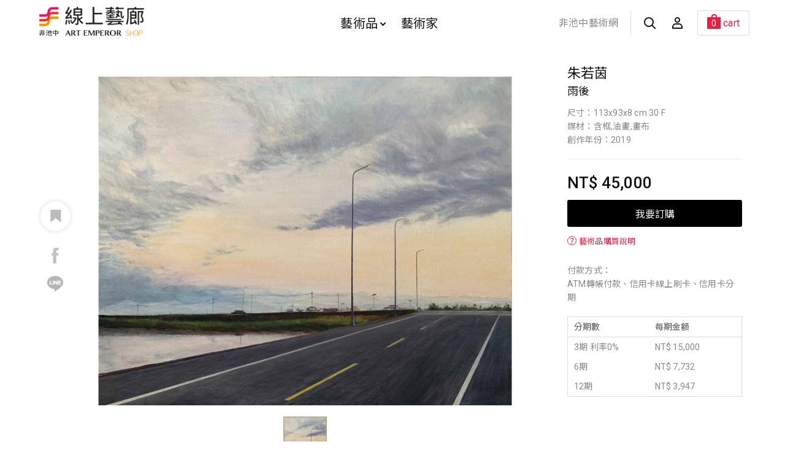

--- FILE ---
content_type: text/html; charset=utf-8
request_url: https://todaay.artemperor.tw/artworks/15708
body_size: 6323
content:
<!doctype html>
<html>

<!--Head-start-->
<head>
<meta http-equiv="Content-Type" content="text/html; charset=utf-8" />
<meta http-equiv="Content-Language" content="zh-TW" />

<!--SEO-start-->
<title>朱若茵-雨後 - 非池中藝術網</title>
<meta name="keywords" content="買畫,藝術品,網路買畫,線上買畫,油畫,藝術家,原作,畫作,收藏" />
<meta name="description" content="返鄉-這幅作品畫的是我的家鄉-宜蘭，在那裡常見的景色，田水與夕陽相映成色，美不勝收，每每返鄉看這風景，總能放下所有煩惱與壓力。…" />
<meta property="fb:app_id" content="314927971902214"/>
<meta property="og:site_name" content="非池中線上藝廊" />
<meta property="og:url" content="https://todaay.artemperor.tw/artworks/15708"/>
<meta property="og:type" content="article"/>
<meta property="og:title" content="朱若茵-雨後 - 非池中藝術網" />
<meta property="og:image" content="https://d2onjhd726mt7c.cloudfront.net/online_images/art_img/big/15708.jpg" />
<meta property="og:description" content="返鄉-這幅作品畫的是我的家鄉-宜蘭，在那裡常見的景色，田水與夕陽相映成色，美不勝收，每每返鄉看這風景，總能放下所有煩惱與壓力。…" />
<meta name="viewport" content="width=device-width, initial-scale=1, maximum-scale=1">

	<!-- Global site tag (gtag.js) - Google Analytics -->
	<script async src='https://www.googletagmanager.com/gtag/js?id=UA-18692693-9'></script>
	<script>
	  window.dataLayer = window.dataLayer || [];
	  function gtag(){dataLayer.push(arguments);}
	  gtag('js', new Date());

	  gtag('config', 'UA-18692693-9');
	</script>

	<!-- Global site tag (gtag.js) - Google Analytics -->
	<script async src='https://www.googletagmanager.com/gtag/js?id=G-4Y8M3KR9L7'></script>
	<script>
	  window.dataLayer = window.dataLayer || [];
	  function gtag(){dataLayer.push(arguments);}
	  gtag('js', new Date());

	  gtag('config', 'G-4Y8M3KR9L7');
	</script>

	<script>(function() {
	  var _fbq = window._fbq || (window._fbq = []);
	  if (!_fbq.loaded) {
		var fbds = document.createElement('script');
		fbds.async = true;
		fbds.src = '//connect.facebook.net/en_US/fbds.js';
		var s = document.getElementsByTagName('script')[0];
		s.parentNode.insertBefore(fbds, s);
		_fbq.loaded = true;
	  }
	  _fbq.push(['addPixelId', '1571810943058745']);
	})();
	window._fbq = window._fbq || [];
	window._fbq.push(['track', 'PixelInitialized', {}]);
	</script>
	<noscript><img height='1' width='1' alt='' style='display:none' src='https://www.facebook.com/tr?id=1571810943058745&amp;ev=PixelInitialized' />
	</noscript>
	
<!--END-SEO-->

<link rel="canonical" href="https://todaay.artemperor.tw/artworks/15708"/>
<link rel="shortcut icon" href="https://todaay.artemperor.tw/images/feishop.ico?v=4.2.65"/>

<meta name="apple-mobile-web-app-title" content="非池中線上藝廊">
<link rel="apple-touch-icon" size="120x120" href="https://todaay.artemperor.tw/images/touch-icon-iphone-retina.jpg?v=4.2.65"/>

<link rel="stylesheet" type="text/css" href="https://todaay.artemperor.tw/css/layout.css?v=4.2.65">
<link rel="stylesheet" type="text/css" href="https://todaay.artemperor.tw/css/index.css?v=4.2.65">
<link rel="stylesheet" type="text/css" href="https://todaay.artemperor.tw/css/slideshow.css?v=4.2.65">
<link rel="stylesheet" type="text/css" href="https://todaay.artemperor.tw/css/news_page.css?v=4.2.65">
<link rel="stylesheet" type="text/css" href="https://todaay.artemperor.tw/css/artworks.css?v=4.2.65">
</head>
<!--END-Head-->
<body>

<!--include-file-->
  <meta http-equiv="Content-Type" content="text/html; charset=utf-8" />
<meta http-equiv="Content-Language" content="zh-TW" />
<div class="loading" style="display: none;">
  <div></div>
  <div></div>
  <p>loading...</p>
</div>
<header>
  <section class="header">
      
      <div class="mo-hb">
        <a href="#" class="hamburg"><i></i></a>
        <a href="https://todaay.artemperor.tw/search" class="hamburgsearch"><i class="search"></i></a>
      </div>

      <h1><a href="https://todaay.artemperor.tw/">非池中線上藝廊</a></h1>
      <ul class="menu">
          <li id="MENU_1"><a href="https://todaay.artemperor.tw/arts">藝術品<i class="arrow"></i></a>
              <ul class="dropmenu CLOSE" id="DROP_1">
                  <div>
                      <div class="filter_l"> 
                          <div class="hotbox">
                              <a href="https://todaay.artemperor.tw/arts" class="series_box">
                                  <div class="pic pic_mask" style="background-image:url(https://d2onjhd726mt7c.cloudfront.net/online_images/art_img/L450/18807.jpg);">
                                      <h4>最新藝術品<i>new</i></h4>
                                  </div>
                              </a>
                              <a href="https://todaay.artemperor.tw/arts/hot" class="series_box">
                                  <div class="pic pic_mask" style="background-image:url(https://d2onjhd726mt7c.cloudfront.net/online_images/art_img/L450/18438.jpg);">
                                      <h4>熱門藝術品<i>hot</i></h4>
                                  </div>
                              </a>
                          </div>     
                          <a href="https://todaay.artemperor.tw/arts" class="btn btn_6">全部作品</a>
                      </div>
                      <ul class="filter_r">
                          <li>
                              <ul>
                                  <li class="NBSTAG">風格</li>
                                  <li><a href="https://todaay.artemperor.tw/arts?style=abstract&page=1">抽象</a></li>
                                  <li><a href="https://todaay.artemperor.tw/arts?style=realism&page=1">寫實</a></li>
                                  <li><a href="https://todaay.artemperor.tw/arts?style=impressionism&page=1">印象</a></li>
                                  <li><a href="https://todaay.artemperor.tw/arts?style=symbolism&page=1">象徵</a></li>
                                  <li><a href="https://todaay.artemperor.tw/arts?style=cubism&page=1">立體</a></li>
                                  <li><a href="https://todaay.artemperor.tw/arts?style=expressionism&page=1">表現主義</a></li>
                                  <li><a href="https://todaay.artemperor.tw/arts?style=figurative&page=1">具象</a></li>
                                  <li><a href="https://todaay.artemperor.tw/arts?style=art_deco&page=1">裝飾</a></li>
                                  <li><a href="https://todaay.artemperor.tw/arts?style=illustration&page=1">插畫</a></li>
                                  <li><a href="https://todaay.artemperor.tw/arts?style=sketch&page=1">速寫</a>
                              </ul>
                          </li>

                          <li>
                              <ul>
                                  <li class="NBSTAG">主題</li>
                                  <li><a href="https://todaay.artemperor.tw/arts?subject=landscape&page=1">風景</a></li>
                                  <li><a href="https://todaay.artemperor.tw/arts?subject=still_life&page=1">靜物</a></li>
                                  <li><a href="https://todaay.artemperor.tw/arts?subject=people&page=1">人物</a></li>
                                  <li><a href="https://todaay.artemperor.tw/arts?subject=floral&page=1">花草</a></li>
                                  <li><a href="https://todaay.artemperor.tw/arts?subject=animal&page=1">動物</a></li>
                                  <li><a href="https://todaay.artemperor.tw/arts?subject=rural_life&page=1">田園鄉村</a></li>
                                  <li><a href="https://todaay.artemperor.tw/arts?subject=cities&page=1">城市街景</a></li>
                                  <li><a href="https://todaay.artemperor.tw/arts?subject=culture&page=1">文化</a></li>
                                  <li><a href="https://todaay.artemperor.tw/arts?subject=mountain&page=1">山</a></li>
                                  <li><a href="https://todaay.artemperor.tw/arts?subject=sea&page=1">海</a></li>
                              </ul>
                          </li>
                          
                          <li>
                              <ul>
                                  <li class="NBSTAG">創作媒材</li>
                                  <li><a href="https://todaay.artemperor.tw/arts?medium=oil&page=1">油畫</a></li>
                                  <li><a href="https://todaay.artemperor.tw/arts?medium=acrylic&page=1">壓克力</a></li>
                                  <li><a href="https://todaay.artemperor.tw/arts?medium=mixed_media&page=1">複合媒材</a></li>
                                  <li><a href="https://todaay.artemperor.tw/arts?medium=watercolor&page=1">水彩</a></li>
                                  <li><a href="https://todaay.artemperor.tw/arts?medium=ink&page=1">水墨</a></li>
                                  <li><a href="https://todaay.artemperor.tw/arts?medium=editioned_art_print&page=1">版畫</a></li>
                                  <li><a href="https://todaay.artemperor.tw/arts?medium=framed_ones&page=1">藝術家附框</a></li>
                                  <li><a href="https://todaay.artemperor.tw/arts?medium=sculpture&page=1">雕塑</a></li>
                                  <li><a href="https://todaay.artemperor.tw/arts?medium=eastern_gouache&page=1">膠彩</a></li>
                                  <li><a href="https://todaay.artemperor.tw/arts?medium=photography&page=1">攝影</a></li>
                                  <li><a href="https://todaay.artemperor.tw/arts?medium=installation_art&page=1">裝置</a></li>
                              </ul>
                          </li>
                          
                          <li>
                              <ul>
                                  <li class="NBSTAG">價格區間</li>
                                  <li><a href="https://todaay.artemperor.tw/arts?price=&lt;5000&page=1">$5,000元以內畫作</a></li>
                                  <li><a href="https://todaay.artemperor.tw/arts?price=5000~10000&page=1">$5,000 ~ $10,000元</a></li>
                                  <li><a href="https://todaay.artemperor.tw/arts?price=10000~20000&page=1">$10,000 ~ $20,000元</a></li>
                                  <li><a href="https://todaay.artemperor.tw/arts?price=20000~30000&page=1">$20,000 ~ $30,000元</a></li>
                                  <li><a href="https://todaay.artemperor.tw/arts?price=30000~50000&page=1">$30,000元 ~ $50,000元</a></li>
                                  <li><a href="https://todaay.artemperor.tw/arts?price=&gt;50000&page=1">$50,000元以上畫作</a></li>
                              </ul>
                          </li>
                      </ul>
                  </div>
              </ul>
          </li>

          <li><a href="https://todaay.artemperor.tw/group">藝術家</a></li>
      </ul>
      <ul class="head_r">
          <li><a class="backhome" href="https://artemperor.tw/">非池中藝術網</a></li>
          <li><a href="https://todaay.artemperor.tw/search"><i class="search"></i></a></li>
                <li id="MENU_4">
        <a href="https://todaay.artemperor.tw/login"><i class="member"></i></a>
        <ul class="dropmenu_b CLOSE" id="DROP_4">
          <li><a href="https://todaay.artemperor.tw/login">登入</a></li>
          <li><a href="https://todaay.artemperor.tw/signup">註冊</a></li>
          <li><a href="http://myart.artemperor.tw/">藝術家後台</a></li>
        </ul>
      </li>
            <li id="MENU_6">
        <a href="https://todaay.artemperor.tw/cart"><div class="cart"><span>0</span><q>cart</q></div></a>

                <ul class="dropmenu_b CLOSE" id="DROP_6"><!-- 空購物車 -->
          <li><h6>your bag is empty</h6></li>
          <hr>
          <li><a href="https://todaay.artemperor.tw/online" class="btn btn_1">探索藝術品</a></li>
        </ul>
              </li>
    </ul>
  </section>

  <section class="submenu">

      <ul class="submenu_nav">
          <li><a href="https://todaay.artemperor.tw/arts">藝術品</a> </li>
          <ul>
              <li>
                  <b id="SUB_BTN_1">風格<i id="AAARROW_1" class="arrow"></i></b>
                  <div class="subfilter" id="SUBDROP_1">
                      <a href="https://todaay.artemperor.tw/arts?style=abstract&page=1">抽象</a>
                      <a href="https://todaay.artemperor.tw/arts?style=realism&page=1">寫實</a>
                      <a href="https://todaay.artemperor.tw/arts?style=impressionism&page=1">印象</a>
                      <a href="https://todaay.artemperor.tw/arts?style=symbolism&page=1">象徵</a>
                      <a href="https://todaay.artemperor.tw/arts?style=cubism&page=1">立體</a>
                      <a href="https://todaay.artemperor.tw/arts?style=expressionism&page=1">表現主義</a>
                      <a href="https://todaay.artemperor.tw/arts?style=figurative&page=1">具象</a>
                      <a href="https://todaay.artemperor.tw/arts?style=art_deco&page=1">裝飾</a>
                      <a href="https://todaay.artemperor.tw/arts?style=illustration&page=1">插畫</a>
                      <a href="https://todaay.artemperor.tw/arts?style=sketch&page=1">速寫</a>
                  </div>
              </li>
              <li>
                  <b id="SUB_BTN_2">主題<i id="AAARROW_2" class="arrow"></i></b>
                  <div class="subfilter"  id="SUBDROP_2">
                      <a href="https://todaay.artemperor.tw/arts?subject=landscape&page=1">風景</a>
                      <a href="https://todaay.artemperor.tw/arts?subject=still_life&page=1">靜物</a>
                      <a href="https://todaay.artemperor.tw/arts?subject=people&page=1">人物</a>
                      <a href="https://todaay.artemperor.tw/arts?subject=floral&page=1">花草</a>
                      <a href="https://todaay.artemperor.tw/arts?subject=animal&page=1">動物</a>
                      <a href="https://todaay.artemperor.tw/arts?subject=rural_life&page=1">田園鄉村</a>
                      <a href="https://todaay.artemperor.tw/arts?subject=cities&page=1">城市街景</a>
                      <a href="https://todaay.artemperor.tw/arts?subject=culture&page=1">文化</a>
                      <a href="https://todaay.artemperor.tw/arts?subject=mountain&page=1">山</a>
                      <a href="https://todaay.artemperor.tw/arts?subject=sea&page=1">海</a>
                  </div>
              </li>
              <li>
                  <b id="SUB_BTN_3">創作媒材<i id="AAARROW_3" class="arrow"></i></b>
                  <div class="subfilter"  id="SUBDROP_3">
                      <a href="https://todaay.artemperor.tw/arts?medium=oil&page=1">油畫</a>
                      <a href="https://todaay.artemperor.tw/arts?medium=acrylic&page=1">壓克力</a>
                      <a href="https://todaay.artemperor.tw/arts?medium=mixed_media&page=1">複合媒材</a>
                      <a href="https://todaay.artemperor.tw/arts?medium=watercolor&page=1">水彩</a>
                      <a href="https://todaay.artemperor.tw/arts?medium=ink&page=1">水墨</a>
                      <a href="https://todaay.artemperor.tw/arts?medium=editioned_art_print&page=1">版畫</a>
                      <a href="https://todaay.artemperor.tw/arts?medium=framed_ones&page=1">藝術家附框</a>
                      <a href="https://todaay.artemperor.tw/arts?medium=sculpture&page=1">雕塑</a>
                      <a href="https://todaay.artemperor.tw/arts?medium=eastern_gouache&page=1">膠彩</a>
                      <a href="https://todaay.artemperor.tw/arts?medium=photography&page=1">攝影</a>
                      <a href="https://todaay.artemperor.tw/arts?medium=installation_art&page=1">裝置</a>
                  </div>
              </li>
              <li>
                  <b id="SUB_BTN_4">價格區間<i id="AAARROW_4" class="arrow"></i></b>
                  <div class="subfilter"  id="SUBDROP_4">
                      <a href="https://todaay.artemperor.tw/arts?price=&lt;5000&page=1">$5,000元以內畫作</a>
                      <a href="https://todaay.artemperor.tw/arts?price=5000~10000&page=1">$5,000 ~ $10,000元</a>
                      <a href="https://todaay.artemperor.tw/arts?price=10000~20000&page=1">$10,000 ~ $20,000元</a>
                      <a href="https://todaay.artemperor.tw/arts?price=20000~30000&page=1">$20,000 ~ $30,000元</a>
                      <a href="https://todaay.artemperor.tw/arts?price=30000~50000&page=1">$30,000元 ~ $50,000元</a>
                      <a href="https://todaay.artemperor.tw/arts?price=&gt;50000&page=1">$50,000元以上畫作</a>
                  </div>
              </li>
          </ul>
          <li><a href="https://todaay.artemperor.tw/group">藝術家</a></li>
      </ul>
      <ul class="f_menu f_submenu">
          <li><a href="https://todaay.artemperor.tw/artist_add">藝術家線上申請</a></li>
          <li><a href="https://todaay.artemperor.tw/FAQ">藝術家問答集</a></li>
          <li><a href="https://todaay.artemperor.tw/FAQ">購物說明</a></li>
      </ul>
      <ul class="f_menu f_submenu">
          <li><a href="https://artemperor.tw/">前往<b>非池中藝術網</b></a></li>
      </ul>
  </section>
</header>
<!--include-file-->

	<article>

				<section class="flex work_wrap">
			<div class="col_3_4 work_main">
				<div class="sticky">
					<div id="slider1_container" style="position: relative; top: 0px; left: 0px; width: 800px; height: 700px; overflow: hidden; margin: 0 auto;">
				        <div u="slides" class="slidesControl">
				            <div>
				                <img u="image" id="WORK" src="https://d2onjhd726mt7c.cloudfront.net/online_images/art_img/big/15708.jpg" data-zoom-image="https://d2onjhd726mt7c.cloudfront.net/online_images/art_img/detail/15708.jpg"/ alt="朱若茵-雨後"/>
				                <img u="thumb" src="https://d2onjhd726mt7c.cloudfront.net/online_images/art_img/big/15708.jpg"/>
				            </div>
											            				        </div>
				        				        <span u="arrowleft" class="jssora05l" style="left: -10px;"><i></i>
				        </span>
				        <span u="arrowright" class="jssora05r" style="right: -10px"><i></i>
				        </span>
				        <div u="thumbnavigator" class="jssort01" style="position: absolute; width: 800px; height: 120px; left:0px; bottom: 0px;margin-top: 20px;">	         
				            <div u="slides" style="cursor: move;">
				                <div u="prototype" class="p" style="position: absolute; width: 80px; height: 80px; top: 0; left: 0;">
				                    <div class=w><thumbnailtemplate style=" width: 100%; height: 100%; border: none;position:absolute; top: 0; left: 0;"></thumbnailtemplate></div>
				                    <div class="c">
				                    </div>
				                </div>
				            </div>
				        </div>	
				        				    </div>

					<div class="zoomin">
						<a><i class="search"></i>
							<i class="plus"></i>
						</a>
					</div>

					<div class="share">
						<div id="A15708" class="like">
							<input class="B15708" type="checkbox" id="likebtn_g1" >
							<label for="likebtn_g1"><i></i></label>
						</div>

						<ul class="social">
							<a onclick="FB();" target="_blank" class="fb_b"><li><i class="fb"></i></li></a>
							<a onclick="LINE();" target="_blank" class="line_b"><li><i class="line"></i></li></a>
						</ul>
					</div>

				</div>
				<div id="bigger" class="bigfull close"><!--拍品大圖-->
					<div>
						<div class="bigfullpic"
						style="background-image:url(https://d2onjhd726mt7c.cloudfront.net/online_images/art_img/detail/15708.jpg);"></div>
						<div class="atHeader">
							<i class="plus atClose"></i>
						</div>
					</div>
				</div>
		    </div>


			<div class="col_1_4 work_info">

				<div class="work_text">
					<a href="https://todaay.artemperor.tw/artist/3824"><h2>朱若茵</h2></a>
					<h5>雨後</h5>
					<p>尺寸：113x93x8 cm 30 F</p>					<p>媒材：含框,油畫,畫布</p>					<p>創作年份：2019</p>				</div>

			<!--price-box-->
				<div class="price_box">
					<h4>NT$ 45,000</h4>

					<!--璞玉發光隱藏-->
										<button class="btn btn_6" onclick="Submit()">我要訂購</button>
										
					<a href="https://todaay.artemperor.tw/FAQ" target="_blank"><span class="note"><b>？</b>藝術品購買說明</span></a>
					<br>
					<p>付款方式：<br>ATM轉帳付款、信用卡線上刷卡、信用卡分期</p>
					<ul class="form_buyinfo">
						<li>
							<p>分期數</p>
							<p>每期金額</p>
						</li>
						<li>
							<p>3期 利率0%</p>
							<p>NT$ 15,000</p>
						</li>
						<li>
							<p>6期</p>
							<p>NT$ 7,732</p>
						</li>
						<li>
							<p>12期</p>
							<p>NT$ 3,947</p>
						</li>
					</ul>
					
										
				</div>

			</div>
		</section>

		<section class="flex">
			<div class="work_somin search_wrap">
				<ul class="sidebar">
					<li><a id="searchbtn_1" class="sidebar_now">作品敘述</a></li>									</ul>
				<ul class="content">
					<li id="resultbox_1" class="search_result OPEN">
						<!--璞玉發光隱藏-->
						<p>運費：NT$ 700</p>						<p>返鄉-這幅作品畫的是我的家鄉-宜蘭，在那裡常見的景色，田水與夕陽相映成色，美不勝收，每每返鄉看這風景，總能放下所有煩惱與壓力。</p>
						<p>
						Keywords：<a href="../search/回家">回家</a>　<a href="../search/歸途">歸途</a>　<a href="../search/道路">道路</a>　<a href="../search/寧靜">寧靜</a>　<a href="../search/水田">水田</a>　<a href="../search/倒影">倒影</a>　<a href="../search/雲">雲</a></p>
						<p >
						Subject：<a class="link" href="https://todaay.artemperor.tw/arts?subject=landscape&page=1" target="_blank">風景</a>　<a class="link" href="https://todaay.artemperor.tw/arts?subject=rural_life&page=1" target="_blank">田園鄉村</a>　</p>

						<p >
						Style：<a class="link" href="https://todaay.artemperor.tw/arts?style=figurative&page=1" target="_blank">具象</a>　<a class="link" href="https://todaay.artemperor.tw/arts?style=realism&page=1" target="_blank">寫實</a>　<a class="link" href="https://todaay.artemperor.tw/arts?tag=tags&item=water&page=1" target="_blank">水</a>　<a class="link" href="https://todaay.artemperor.tw/arts?tag=tags&item=sunset&page=1" target="_blank">夕陽</a>　<a class="link" href="https://todaay.artemperor.tw/arts?tag=tags&item=alleys&page=1" target="_blank">巷弄</a>　<a class="link" href="https://todaay.artemperor.tw/arts?tag=tags&item=pond&page=1" target="_blank">池塘</a>　</p>
					</li>
					<li id="resultbox_2" class="critique search_result ">
						<p></p>
					</li>
				</ul>
			</div>
		</section>

		<form id="sentToCart">
            <input type="hidden" name="id" value="15708">
            <input type="hidden" name="source" value="2">
        </form>
		

<!-- 藝術品============== -->
		<section class="title flex">
			<h4>相關藝術品</h4>
			<a href="https://todaay.artemperor.tw/online">view all<i class="arrow"></i></a>
			<hr>
		</section>
		<section class="flex">

							<div class="artwork_box">
					<a href="https://todaay.artemperor.tw/artworks/34920" class="pic">
						<img src="https://d2onjhd726mt7c.cloudfront.net/online_images/art_img/L450/34920.jpg" alt="朱若茵-靜水荷畔">
					</a>
					<div class="artwork_text">
						<a href="https://todaay.artemperor.tw/artist/3824"><h2>朱若茵</h2></a>
						<h4>靜水荷畔，2022</h4>
						<p>NT$ 58,000</p>
					</div>
				</div>
							<div class="artwork_box">
					<a href="https://todaay.artemperor.tw/artworks/34496" class="pic">
						<img src="https://d2onjhd726mt7c.cloudfront.net/online_images/art_img/L450/34496.jpg" alt="朱若茵-Nyx-Ⅱ">
					</a>
					<div class="artwork_text">
						<a href="https://todaay.artemperor.tw/artist/3824"><h2>朱若茵</h2></a>
						<h4>Nyx-Ⅱ，2025</h4>
						<p>NT$ 8,500</p>
					</div>
				</div>
							<div class="artwork_box">
					<a href="https://todaay.artemperor.tw/artworks/34495" class="pic">
						<img src="https://d2onjhd726mt7c.cloudfront.net/online_images/art_img/L450/34495.jpg" alt="朱若茵-金錢草故事">
					</a>
					<div class="artwork_text">
						<a href="https://todaay.artemperor.tw/artist/3824"><h2>朱若茵</h2></a>
						<h4>金錢草故事，2025</h4>
						<p>NT$ 8,300</p>
					</div>
				</div>
							<div class="artwork_box">
					<a href="https://todaay.artemperor.tw/artworks/34494" class="pic">
						<img src="https://d2onjhd726mt7c.cloudfront.net/online_images/art_img/L450/34494.jpg" alt="朱若茵-登">
					</a>
					<div class="artwork_text">
						<a href="https://todaay.artemperor.tw/artist/3824"><h2>朱若茵</h2></a>
						<h4>登，2025</h4>
						<p>NT$ 5,200</p>
					</div>
				</div>
			
		</section>
	</article>

<!--include-file-->
  <meta http-equiv="Content-Type" content="text/html; charset=utf-8" />
<meta http-equiv="Content-Language" content="zh-TW" />

<footer>
    <div class="other">
        <a href="https://todaay.artemperor.tw/FAQ" class="btn btn_1">購物說明</a>
        <a href="https://todaay.artemperor.tw/FAQ?tag=artist" class="btn btn_1">藝術家問答集</a>
        <a href="https://todaay.artemperor.tw/artist_add" class="btn btn_1">藝術家線上申請</a>
    </div>
    <h2><a href="https://artemperor.tw/">非池中藝術網</a></h2>
    <div class="company">
        <ul>
            <li>© 帝圖科技文化股份有限公司 2025</li>
            <li>｜</li>
            <li>
                <a href="https://about.artemperor.tw/">關於帝圖｜</a>
                <a href="https://todaay.artemperor.tw/customer_care">服務條款</a>
            </li>
        </ul>
        <ul>
            <!-- <li>Tel：+886-2-2658-1788</li>
            <li>｜</li>
            <li>Fax：+886-2-2658-5126</li> -->
            <li>地址：台北市大安區仁愛路三段136號3樓</li>
            <li>｜</li>
            <li>統一編號：24327189</li>
            <li>｜</li>
            <li>E-mail：art@artemperor.tw</li>
        </ul>
    </div>
    <a href="" id="gotop" class="gotop"><i class="arrow"></i></a>
</footer>
<!--include-file-->

</body>
</html>

<!--JavaScript_start-->
<script src="https://ajax.googleapis.com/ajax/libs/jquery/2.0.3/jquery.min.js"></script>
<script src="https://todaay.artemperor.tw/js/fei.js?v=4.2.65"></script>
<script src="https://todaay.artemperor.tw/js/easing.js?v=4.2.65"></script>
<script src="https://todaay.artemperor.tw/js/jssor.slider.min.js?v=4.2.65"></script>
<script src="https://todaay.artemperor.tw/js/slideshow.js?v=4.2.65"></script>

<script src="https://todaay.artemperor.tw/js/elevatezoom.js?v=4.2.65"></script>
<script>
	function isMobile() {
		try{ document.createEvent("TouchEvent"); return true; }
		catch(e){ return false;}
	}
	if(!isMobile())$("#WORK").elevateZoom({scrollZoom : true});
</script>
<script>
	function FB() {
		var N = window.location.href;
		window.open('https://www.facebook.com/sharer/sharer.php?u='+N+'&display=popup&ref=plugin&src=like&kid_directed_site=0&app_id=314927971902214', 'Facebook Share', config='height=500,width=500');
	}

	function LINE() {
		var N = window.location.href;
		window.open('https://social-plugins.line.me/lineit/share?url='+N, 'Line Share', config='height=500,width=500');
	}
</script>
<script>
	$(".like").click(function(){
		var N = this.id.substr(1);
		var P = '';
		if(P == ''){
			alert('趕快登入會員收錄喜歡的文章吧！');
			window.location.href = 'https://todaay.artemperor.tw/login?table=online&id='+N;
		}
		
		if($(".B"+N).is(":checked")) {
            $(".B"+N).attr('checked', false);
            var DEL = 1;
        } else {
            $(".B"+N).attr('checked', true);
            var DEL = 0;
        }

	    $.ajax({ 
	        type: "POST", 
	        url: "https://todaay.artemperor.tw/library/ajax/favorite.php", 
	        data: {
	          id:N,
	          table:'online',
	          DEL:DEL,
	          submit:'1'
	        },
	        success: function(msg){ 
	          //alert(msg);
	        } 
	    }); 

	    return false;
	});
</script>
<script>
var Submit=function(){
   
    $.ajax({
        url: "https://todaay.artemperor.tw/library/cart/add.php",
        data: $('#sentToCart').serialize(),
        type:"POST",
        dataType:'text',

        success: function(msg){
            location.replace('https://todaay.artemperor.tw/cart');
        },

        error:function(xhr, ajaxOptions, thrownError){ 
            alert('Ajax request 發生錯誤');
        }
    });
    
}
</script>
<!--JavaScript_end-->

--- FILE ---
content_type: text/css
request_url: https://todaay.artemperor.tw/css/layout.css?v=4.2.65
body_size: 5911
content:
@import url("reset.css");

html{
    font-family:'Roboto','Noto Sans TC','Microsoft JhengHei','PMingLiU','Lato',sans-serif;
    letter-spacing: 0.2px;
    line-height: 1.6;
    font-size: 12px;
    font-weight: 400;
    color: #111;
}

article h1,.feature_text h1{font-size: 33px;margin:10px 0;}
h1,h2{font-weight: 400;line-height: 1.4;}
h2{font-size: 20px;margin:8px 0 6px;}

h3{
    font-size: 13px;
    font-weight: 400;
}

p, li{color: #555;font-weight: 400;}
a,button{font-size: 16px;color: #111;}
h4{font-size: 26px;font-weight: 500;line-height: 1.4;}
h5{font-size: 18px;color: #111;font-weight: 400;}
h6{font-size: 18px; color: #222;font-weight: 400;margin-top: 10px;}
p,input,textarea,th{font-size: 14px;font-weight: 400;color: #888;}
th{color: #aaa;}
li,td{font-size: 16px;}

a,button{ transition: all 0.2s ease-in-out;font-weight: 400;}
b{font-weight: 400;/*line-height: 2.5;*/}
hr{color: #eee;opacity: .3;}
label{color: #666;font-size: 16px;}
button{border-radius: 3px;cursor: pointer;}

/*小動畫----------------------------*/
/*@keyframes run{
    0%{transform: translateX(-200px);}
    100%{transform: translateX(0px);}
}*/




@keyframes FADE{
    0%{ opacity: 0; }
    100%{ opacity: 1;}
}
@keyframes Bounce{
    0%{ transform:scale(.65) translateX(0px);}
    50%{transform:scale(.65) translateX(20px);}
    60%{transform:scale(.65) translateX(0px);}
    90%{transform:scale(.65) translateX(5px);}
    100%{transform:scale(.65) translateX(0px);}
}
@keyframes Jellyy{
    0%{ transform: scale(.1);}
    10%{ transform: scale(.88);}
    30%{transform: scale(.8);}
    50%{transform: scale(.9);}
    100%{transform: scale(.88);}
}
/*@keyframes Jelly{
    0%{ transform: scale(1); }
    20%{transform: scale(1.15);}
    50%{transform: scale(.9);}
    70%{transform: scale(1.1);}
    100%{transform: scale(1);}
}*/
@keyframes Jelly{
    0%{ transform: scale(.8); }
    40%{transform: scale(1.15);}
    100%{transform: scale(1);}
}

@keyframes xxA{
    0%{ transform: rotate(0deg); }
    20%{transform: translateY(10px);}
    100%{ transform: rotate(45deg); transform-origin:3px 5px;}
}
@keyframes xxB{
    0%{ transform: rotate(0deg); }
    20%{transform: translateY(-10px);}
    100%{ transform: rotate(-45deg); transform-origin:4px -2px;}
}
/*小動畫fin----------------------------*/




.tag{    
 /*   margin: 5px 0;*/
    display: flex;
    align-items: baseline;
    flex-wrap: wrap;
}
.tag a, .tag dd{
    font-size: 14px;
    display: inline-block;
    border-bottom: 1px solid #B3A792;
    margin: 0 8px 0 0;
    line-height: 1.2;
        color: #837b6e;
}
.tag a:hover{color: #B3A792;}
.tag a:first-child, .tag dd:first-child,.tag a.news_tag{
    border-bottom: none;
    line-height: 1.5;
    color: #fff;
    background-color: rgba(179,167,145,0.9);
    padding: 1px 10px;
    border-radius: 10px 10px 10px 0;
  margin: 4px 8px 4px 0; 
}
.tag a:first-child:hover{background-color:rgba(179,167,145,1);}

html {
  height: 100%;
}
body {
  min-height: 100%;
  display: flex;
  flex-direction: column;
}
article {
  flex: 1;
}


.btn{
    display: block;
    text-align: center;
    padding: 7px 20px;
    margin: 10px auto;
}
.btn_1{
    background-color:rgba(255,255,255,0.18);padding: 12px 20px;
}
.btn_1:hover{
    background-color: rgba(255,255,255,0.3);
}
.btn_2{
    background-color: rgba(227,33,67,0.6);
}
.btn_2:hover{background-color: rgba(228,32,68,0.7);}
.btn_3{
    width: 300px;
    background-color: #f5f5f5;
    border: 1px solid #ddd;
    
    margin: 0px auto 40px;
}
.btn_3:hover{background-color: #eee;}

.btn_4{
    background-color: rgba(255,255,255,0.27);
    border: 1px solid rgba(255,255,255,0.18);
    padding: 7px 20px;
    color: #fff;
    opacity: .8;
    margin: 40px 0;
}
.btn_4:hover{opacity: 1;}
.btn_5{
    border: #ddd 2px solid;
    margin: 5px;
    border-radius: 4px;
}
.btn_5:hover{border: #aaa 2px solid;}
.btnnow,.btnnow:hover{border: #222 2px solid;}

.btn_6{
    background-color: #000;
    color: #fff;
    width: 100%;
    padding: 10px 20px;
    border-radius: 3px;
    font-size: 16px;
    cursor: pointer;
}
.btn_6:hover{background-color: #e51a40;}

.btn_7{
    background-color:rgba(179,167,146,.8);
    color: #fff;
    margin: 5px;
    border-radius: 3px;
    cursor: pointer;
}
.btn_7:hover{background-color:#9c9079;}
.btn_8{background-color: #e42144;color: #fff;width: 180px;margin: 30px 0 0;padding: 10px 20px;}
.btn_8:hover{background-color: #ff375b;}
/*手機版的東東,先隱藏--------------*/
.mo-hb,.submenu_nav,.submenu .f_submenu{display: none;}


/*icon--------------------------*/
i:before,i:after,span:before,span:after{content: '';display: block;}
.arrow{
    display: inline-block;
    width: 7px;
    height: 7px;
    border-bottom: 2px solid #111;
    border-right: 2px solid #111;
    transform: rotate(45deg);
    margin: 0 0px 4px 5px;
    transition: all 0.1s ease;
}
.search:before {
    width: 12px;
    height: 12px;
    border-radius: 50%;
    border: 2px solid #111;
}
.search:after {
/*    width: 7px;
    margin: -1px 0px 0px 13px;*/
    border: 1px solid #111;
    transform: rotate(45deg);
    width: 6px;
    margin: -1px 0px 0px 12px;
}
.searchNO:before{
    width: 16px;
    height: 0px;
    border-radius: 0;
    transform: rotate(-45deg);
    border: 1px solid #111;
    margin: 10px 0;
}
.searchNO:after{
    width: 16px;
    border: 1px solid #111;
    transform: rotate(45deg);
    margin: -12px 0 0;
}



.member:before{
/*  width: 6px;
    height: 6px;    
    margin:1px 0 1px 4px;*/
    border-radius: 50%;
    border: 2px solid #111;
    width: 5px;
    height: 5px;
    margin: 0px 0 1px 4px;
}
.member:after{
/*  width: 14px;
    height: 6px;*/
    border-radius: 6px 6px 1px 1px;
    border: 2px solid #111;
    width: 13px;
    height: 5px;
}
.cart span,.cart q{font-size: 16px;}
.cart span{
    display: inline-block;
    width: 22px;
    height: 19px;
    line-height: 29px;
    text-align: center;
    background-color: #E42144;
    color: #fff;
    border-radius: 1px;
    margin-right: 4px;
    font-size: 14px;
}
.cart span:before{    
    content: '';
    display: block;
    width: 5px;
    height: 4px;
    border: 2px solid #E42144;
    margin:-5px 7px -7px;
    border-radius: 5px 5px 0 0;
}

/*icon--fin-----------------------*/


.AD{
    display: block;
    width: 100%;
    padding: 20px 70px;
    background-color: #f6f6f6;
    box-shadow: inset 0 0 13px #dedede;
}
.AD .slick{    
    max-width: 1430px;
    margin: 0 auto;
}
.AD .slick div{justify-content: center;}
.AD img{
    display: block; 
    margin: 0 auto;
    width: 100%;
    max-width: 1200px;

}
.ADclose{
    width: 50px;
    height: 30px;
    position: absolute;
    top: 0;
    right: 20px;
    background-color: rgba(255,255,255,0.66);
    border-radius: 0 0 50px 50px;
    box-shadow: 0 0 10px rgba(32,32,32,0.25);
    display: flex;
    flex-direction: column;
    align-items: center;
}
 .ADclose p{    font-size: 12px;
    color: #888;
    text-align: center;
    margin-top: 8px;} 
.ADclose .arrow{
    position: absolute;
    left: 16px;
    top: 4px;
    transform: rotate(225deg);
    opacity: .6;
}

header{
    position:-webkit-sticky;
    position: sticky;
    top: 0;
    z-index: 99999;
    width: 100%;
/*  height:80px;*/
    background-color:#fff;
}
.header{
    display: flex;
    justify-content: space-between;
    align-items: center;
    /*width: 100%;*/
    padding:0 50px 0 60px;
    /*position:-webkit-sticky;
    position: sticky;
    top: 0;
    z-index: 99999;*/
    max-width: 1560px;
    margin: 0 auto;
}

.header h1 a, footer h2 a{
    display: inline-block;
    background-image: url(../images/LOGO.png);
    background-size: contain;
    background-repeat: no-repeat;
    width: 319px;
    height: 48px;
    margin-bottom: 8px;
    color: transparent;
    text-indent: -9999px;  
}
footer h2 a{background-image: url(../images/fei_logo.png);}

ul.menu,ul.head_r{
    display: flex;
    align-items: center;
}
.menu li{margin: 0 3px;position: relative;}
.menu li a{padding: 25px 10px;font-size: 20px;font-weight: 400;}
/*.menu li a:hover{opacity: .8;}*/

.head_r > li{position: relative;}
.head_r li a{
    display: block;
    padding:15px 8px;
}
.head_r li i{
    display: block;
    width: 30px;
    height: 30px;
    padding: 5px;
}
.head_r li .name{
    display: block;
    width: 28px;
    height: 28px;
    border-radius: 50%;
    background-color: #971B11;
    color: #fff;
    font-size: 16px;
    text-align: center;
    font-weight: 300;
    line-height: 30px;
}
.head_r li .cart{
    display: block;
    border: 1px solid #ddd;
    border-radius: 3px;
    padding: 7px 15px;
    margin: 2px 0;
    color: #E42144;
    transition: all ease-out .1s;
}
.head_r li .cart:hover{
     background-color: #f2f2f2;
    }   
.head_r li .backhome{
    border-right: 1px solid #ddd;
    padding: 8px 20px;
    margin-right: 8px;
    color: #888;
    font-size: 16px;
}
.head_r li .backhome:hover{color: #111;}

.dropmenu,.dropmenu_b{
    padding: 10px 0;
    position: absolute;
    top: 50px;
    left: -20px;
    width: 180px;
    z-index: 999999;
}
#DROP_1{    
    width: 100%;
    position: fixed;
    left: 0;
    top: 74px;
    background-color: rgba(255,255,255,.94);
}
#DROP_1 > div{
    display: flex; 
    justify-content: space-between;   
    padding: 20px 60px;
    max-width: 1560px;
    margin: 0 auto;}
.filter_l{width: 40%;padding: 10px;}
.hotbox{display: flex;margin: -10px;}
.filter_l .pic_mask, .filter_l .pic_mask:before,.filter_l .pic_mask:after{
    padding-bottom: 100%;
    border-radius: 10px;
}

.filter_l .pic_mask:before{
   background: -webkit-linear-gradient(90deg, rgba(0, 0, 0, 0.8)0%, rgba(0, 0, 0, 0.7)5%, rgba(0, 0, 0, 0)100%); 
    padding-bottom: 100%;
}
.filter_l .pic_mask h4{
    padding: 0;
    margin: 15px;
    font-size:18px;
    width: auto; 
    display: flex;
    flex-wrap: wrap;
    align-items: center;
}
.menu .filter_l .series_box{
    width: 50%;
    padding: 10px 10px 30px;
}
.hotbox i{
    display: inline-block;
    background-color: #e42144;
    font-size: 13px;
    border-radius: 2px;
    padding: 0px 8px 0px 5px;
    margin:5px 6px;
}

.filter_r{display: flex;width: 53%;}
.dropmenu .NBSTAG{color: #999;font-size: 17px;margin-bottom: 8px;}
.filter_r > li{width: 25%;}
.filter_r > li:last-child{min-width: 180px;}
#DROP_1 .filter_r a{
    padding: 4px 0;
    font-size: 16px;
}
#DROP_1 .filter_r a:hover{color: #e42144;}

.dropmenu_b{top: 66px;}
.dropmenu_b:before{
    content: '';
    display: block;
    position: absolute;
    top: -27px;
    left: 18px;
    width: 0;
    height: 0;
    margin: 20px 60px 0;
    border-style: solid;
    border-width: 0 7px 7px 7px;
    border-color: transparent transparent #000 transparent;}
.dropmenu_b:after{
    content: '';
    display: block;
    position: absolute;
    top: -20px;
    left: 0px;
    width: 180px;
    height: 20px;
    background-color:rgba(255,255,255,0);
    }
.dropmenu{
    background-color: #fff;
    border: 1px solid #ddd;
    box-shadow: 0 0 10px rgba(30,30,30,0.06);
}
.dropmenu_b{
    background-color: #000;
    margin-left: -46px;
    padding:0 10px;
    border: 1px solid rgba(255,255,255,0.3);
}
#DROP_4{padding:10px 0;}
.dropmenu_b p{font-size:14px;color: #999;    
    text-overflow: ellipsis;
    overflow: hidden;
    -webkit-line-clamp: 1; 
}
.dropmenu_b h6{color: #eee;}
.header .dropmenu_b a{
    color: #fff;
    font-size: 16px;
    font-weight: 300;
    padding: 8px 30px;
}
#DROP_5 a{padding: 8px 0;}
#DROP_4 a:hover{background-color:rgba(255,255,255,0.2);}
.menu .dropmenu a{ 
    display: block;
    padding: 6px 30px;
    font-size: 18px;
}
.dropmenu li,.dropmenu_b li{margin: 0;}



#MENU_6 .dropmenu_b{top: 75px;}
#DROP_6:before{left:70px;}

/*--搜尋區塊------------------------------------------------*/
.searchbar{
    display: flex;
    flex-direction: column;
    justify-content: center;
    /*box-shadow: 0 3px 4px rgba(10, 10, 10, 0.09);*/
    box-shadow:0px 70px 70px rgba(0, 0, 0, 0.06), 
                0px 20px 20px rgba(0, 0, 0, 0.02);
    top: 75px;
    padding: 20px;
    display: none;
    position: absolute;
    width: 100%;
    background-color: #fff;
}
.searchbar div,.searchbar .keyword{
    width: 60%;
    max-width: 650px;
    margin:10px auto 30px;
}
.searchbar input{ 
    width: 100%;
    border-radius: 50px;
    padding:15px 65px 15px 25px;
}
.searchbar input:hover{background-color: #eee;}
.searchbar div{
    position: relative;
    display: flex;
    justify-content: flex-end;
    align-items: center;
}

.searchbar input:focus{box-shadow: none;}

.searchbar button{
/*  position: absolute;
    right: 10px;
    top: -1px;*/

/*-webkit-filter: invert(1);
    background-color: #4d576d;
    position: absolute;
    border-radius: 2px 50px 50px 2px;
    padding: 14px 18px;
    right: 1px;
    top: 1px;*/

    -webkit-filter: invert(1);
    background-color: #4d576d;
   /* position:absolute;*/
    border-radius: 50px;
    padding: 11px 18px;
    margin:0 0 0 -62px;

}
.keyword{display: flex;flex-wrap: wrap;justify-content: center;}
.keyword a{
    font-size: 14px;
    display: block;
    padding: 3px 15px;
    background-color: #f5f5f5;
    border-radius: 15px;
    margin: 5px 2px;
}
.keyword a:hover{background-color: #ddd;}


.searchbar h6{text-align: center;margin-top: 30px;}


/*--左下按鈕------------------------------------------------*/
.social{
    display: flex;
    justify-content: center;
    padding: 30px 0 10px;
}
.social a{
    margin: 0 10px;
    width: 60px;
    height: 60px;
    background-color: transparent;
    border-radius: 50%;
}

.social i, .like i, .pen, .videos, .icon_check{
    display: block;
    width: 40px;
    height: 40px;
    background-image: url(../images/icon.png);
    background-repeat: no-repeat;
    background-size: cover;
    margin: 10px;
    -webkit-filter:grayscale(1)  brightness(20) ;
    -ms-filter:grayscale(1)  brightness(20) ;
    -moz-filter:grayscale(1)  brightness(20) ;
}
.social a:hover i{
    -webkit-filter: none; 
    opacity: 1;
    animation:colorfade .3s ease; 
}
@keyframes colorfade{
    0%{ -webkit-filter:brightness(1) grayscale(1);opacity: .8;}
    100%{-webkit-filter:brightness(1) grayscale(0);opacity: 1;}
}


.fb{background-position:-107px 0;}
.ig{background-position:-155px 0;}
.line{background-position:-204px 0;}
.yt{background-position:-252px 0;}
.like i{
    width: 30px;
    height: 30px;
    margin: 4px;
    background-position: -226px 0;
}
.note .pen, .note .videos{
width: 20px;
    height: 20px;
    margin: -2px 7px;
    background-position: -173px 0;
    border-radius: 0;
    background-color: transparent;
    -webkit-filter: none;
}
.note .videos{background-position: -200px 0;margin: -3px 7px;}

.social_b{
    flex-direction: column;
    position: fixed;
    bottom: 0px;
    left: -15px;
  /*  z-index: -1;*/
   }
.social_b a{
    background-color: #000;
    transform: scale(.6);
    margin: -11px 10px;
    box-shadow: 1px 3px 12px rgba(15,15,15,0.2);
}
.social_b a:hover{background-color: #E42144;opacity: 1;}
.social_b a:hover i{-webkit-filter:grayscale(1) brightness(20);animation:none; }

.social_b span{    
    display: block;
    width: 25px;
    height: 23px;
    border: 2px solid #fff;
    border-radius: 1px;
    margin: 19px 18px;
}
.social_b span:before{
    width: 10px;
    height: 12px;
    margin: -8px 4px;
    border: 2px solid #fff;
    border-bottom: none;
    border-radius: 6px 6px 0 0;
}
.social_b a:first-child{background-color: #E42144;}

/*--腳------------------------------------------------*/
footer{background-color: #000;padding: 0 40px 10px;}
footer a{color: rgba(255,255,255,0.8);font-size: 16px;}
footer a:hover{color: #fff;}
footer h2{text-align: center;}
footer h2 a {width: 140px;}
.company{flex-direction: column;}
/*.company ul li{text-align: center;}*/
.f_menu,.company,.company ul,.other{display: flex;justify-content: center;}

.f_menu a{margin:8px;}
.other a{margin: 20px 5px;width: 180px;}
.company li,.company li a{
    color: #999;
    font-size: 14.5px;font-weight: 400;
}
.company a:hover{color: #ddd;}



/*限制行數---------------------*/
.list_text h2, .banner h2, .left_right h2,.rec_box h2,
.feature_text p,.tag h3{
    display: -webkit-box;  
    overflow:hidden;
    text-overflow : ellipsis;   
    -webkit-box-orient: vertical;
}
.tag h3{-webkit-line-clamp: 1;}
.list_text h2, .banner h2,.rec_box h2{-webkit-line-clamp: 2;}
.left_right h2{-webkit-line-clamp: 3;}
.feature_text p{-webkit-line-clamp: 4;}



/*返回頂部------------------*/
.gotop{
    display:none;
    justify-content: center;
    align-items: center;
    width: 40px;
    height: 40px;
    background-color: rgba(0,0,0,0.7);
    border-radius: 3px;
    position: fixed;
    z-index: 99;
    right: 10px;
    bottom: 30px;
    box-shadow: 0 0 10px rgba(30,30,30,0.2);
    border: 1px solid rgba(255,255,255,0.3);
}
.gotop:hover{background-color: #e42144;}
.gotop .arrow{-webkit-filter: invert(1);transform: rotate(225deg);margin: 0;}



/*功能------------------------------------------------------*/
.ROTATE{
    transform: rotate(225deg);
    transition: all 0.1s ease;
    transform-origin:center 5px;
}
.CLOSE{display:none !important;}

.SHOW{display: flex;animation:FADE .5s forwards;}

.DESKTOP{display: block !important;}
.MOBILE{display: none !important;}

/*.header  menu隱藏==================================================================================================*/
@media screen and (max-width: 1024px) {

.header h1 a{width: 180px;}

.header{padding: 0 30px;}
    .header .menu,.head_r .search,.head_r .backhome{display: none;}
    .head_r li a.searchbtn{padding: 0;}

    .mo-hb{display: flex;align-self: center;}
    .hamburg{display:flex;padding-right: 10px;}
    .hamburg i{display: inline-block;padding: 4px 0;}
    .hamburg i:before,.hamburg i:after{
        width: 14px;
        height: 2px;
        background-color: #111;
        margin: 5px 10px;
        transition: all cubic-bezier(.94,0,.33,1.24) .3s;
    }


.XX  i:before{
    /*animation: xxA .3s forwards;*/
    transform: rotate(45deg); transform-origin:3px 5px;
    transition: all cubic-bezier(.41,0,.09,1.05) .3s;
}
.XX  i:after{
    /*animation: xxB .3s forwards;*/
    transform: rotate(-45deg); transform-origin:4px -2px;
    transition: all cubic-bezier(.41,0,.09,1.05) .3s;/*cubic-bezier(.94,0,.33,1.24)*/
}




/*手機menu-----------*/
    .submenu{
        top: 74px;
        position: absolute;
        overflow: auto;
        z-index: 900000;
        width: 100%;
        background-color: #fff;
        opacity: .8;
        height: calc(100vh - 75px);
        overflow-y: scroll;
        left: -100%;
        transition:cubic-bezier(.07,.52,.1,.99) .5s all;
    }

.run{
   left: 0;
    opacity: 1;
    display: block;
    height: calc(100vh - 59px);
    background-color: #fff;
    transition:cubic-bezier(.07,.52,.1,.99) .5s all;
}


    .searchbar{ display: flex;box-shadow: none;position: static;}
    .searchbar h6, .searchbar .keyword {width: 100%;}
    .searchbar div {
        width: 95%;
        margin: 20px auto ;
        max-width: 500px;}

    .submenu_nav{
        display: block;
        padding: 10px;
        max-width: 500px;
        margin: 0 auto;
    }
    .submenu_nav > li > a{
        font-size: 20px;font-weight: 400;padding: 3px;
        padding: 5px 0;
        display: block;
    }
    .submenu_nav li{/*margin: 5px 0;*//*text-align: center;*/position: relative;}

    .submenu_nav li b{
        padding: 10px 20px 10px 10px;
        cursor: pointer;
        line-height: 1;
        width: 100%;
        display: flex;
        justify-content: space-between;
        align-items: center;
    }


    .sub_drop{padding: 10px;}

    .submenu_nav .sub_drop{display: none;}

    .submenu::-webkit-scrollbar{width: 5px;}
    .submenu::-webkit-scrollbar-thumb {background-color: #ddd;border-radius: 5px;border: 2px solid #fff;}
    .submenu::-webkit-scrollbar-track {background-color:transparent;margin: 0 5px;}
     

    .social_b{flex-direction: row;position: static;}
    .social_b a { margin: -8px;}
    .submenu .f_submenu{
        display: flex;
        padding: 10px;
        max-width: 500px;
        margin: 0 auto;
        justify-content: flex-start;
        flex-direction: column;
        border-top: 1px solid #eee;
    }
    .f_submenu a{font-size: 14px;color: #999;margin: 0;padding: 5px 0;display: block;}
    .f_submenu b{color: #666;display: inline;}
    .f_submenu a:hover,.f_submenu a:hover b{color: #e42144;}

    .submenu .epaper{transform: scale(.9);}
    .submenu .epaper input{
        background-color: #eee;
        border: none;
    }


/*線上藝廊手機menu------*/
    .submenu_nav a:hover,.submenu_nav b:hover{color: #e42144;}

    .submenu_nav .subfilter{display: none;}
    .subfilter{
        width: 100%;
        padding: 10px;
    }
    .submenu_nav ul{margin: 15px 0;}
    .submenu_nav ul li{border-top: 1px solid #eee;margin-left: 8%;}

    .subfilter a {
        display: inline-block;
        padding: 4px 15px;
        margin: 5px 1px;
        background-color: #f3f3f3;
        border-radius: 2px;
        color: #555;
        font-size: 14px;
    }
    .subfilter a:hover{
        background-color: #dedede;
        color: #000;
    }








}
/*平板==================================================================================================*/

@media screen and (max-width: 1150px){

    .company{flex-direction: column;justify-content: center;padding: 0 0px 5px;}
    .company ul{justify-content: center;}

}
@media screen and (max-width: 1040px) and (min-width: 768px){

    h2{font-size: 18px;}

}
/*手機===================================================================================================*/

@media screen and (max-width: 767px) {

@keyframes Jellyy{
    0%{ transform: scale(.1);}
    10%{ transform: scale(.7);}
    30%{transform: scale(.6);}
    50%{transform: scale(.72);}
    100%{transform: scale(.7);}
}
    .AD{padding: 10px 0;}

    article h1,.feature_text h1{font-size: 26px;/*margin: 10px 0;*/}
    h2{font-size:18px; margin: 9px 0 6px;}  
    h4 {font-size: 24px;}
    a, button {font-size: 16px;}
    p{font-size: 13px;}

    .btn{padding: 7px;
        margin: 10px auto 30px;
    }
    .btn_3{width: calc(100% - 30px);}
    .btn_5{padding: 5px 15px;margin: 5px;}


    .header{padding: 0 8px;}
    .cart q,.head_r .dropmenu_b{display: none;}

    .header h1 a {
        width: 115px;
        height: 35px;margin-bottom: 0;}
    .hamburgsearch {padding: 3px 16px 3px 3px;transform: scale(.8);}
    .hamburg i {padding:3px 0 3px 3px;}
    .hamburg i:before, .hamburg i:after {margin: 5px 5px;}

    .head_r{transform: scale(.8);}
    .head_r li .cart {
         border: none; 
        padding: 0px 0px;}

    .cart span {margin: 6px -10px 0 0;}
    .hamburg span{font-size: 12px; line-height: 24px;font-weight: 500;}
/*手機menu-----------*/
    section.submenu{top: 59px;height: calc(100vh - 59px);}
    .searchbar div { margin: 0px auto 0;}
    .searchbar input{padding: 10px 40px 10px 20px;}
    .searchbar button {padding:6px 11px 9px;margin: 0 0 0 -47px;}
    .social_b a {transform: scale(.85);margin: -8px -2px;}
   
   .submenu_nav,.submenu .f_submenu {padding:10px 0px;}
    .submenu_nav > li > a, .f_submenu a {padding: 5px 30px; }
    .submenu_nav ul li {margin-left: 15%;}


/*腳----------*/
    footer{padding: 0 10px 10px;}
    footer a{font-size: 15px;}

    .social {transform: scale(.8); padding: 10px 0 10px;}

    .f_menu,.other{flex-wrap: wrap;}
    .other{margin: 20px 0 30px;flex-direction: column-reverse;}
    .other a {
        margin: 6px 0 0px;
        width: 100%;
    }
    
    .company ul li:nth-child(even){display: none;}
    .company li, .company li a {font-size: 13.5px;}
    .company ul {
        flex-direction: column;
        text-align: center;
    }
    

.gotop {
    width: 35px;
    height: 35px;
    right: 10px;
    bottom: 10px;
}

/*行數*/
    .feature_text p{-webkit-line-clamp: 2;}



    .tag a:first-child,.news_tag{margin-bottom: 0;}
    .tag a, .tag dd {font-size: 13px;}

    .keyword a {
        font-size: 13px;
        padding: 3px 13px;
        margin: 4px 2px;
    }

    .DESKTOP{display: none !important;}
    .MOBILE{display: block !important;}

}

--- FILE ---
content_type: text/css
request_url: https://todaay.artemperor.tw/css/index.css?v=4.2.65
body_size: 5251
content:
article{padding: 0 0 100px;}/*30px 0 100*/
article section{
    max-width: 1560px;
    margin: 0 auto;
}
/*youtube影片RWD  開始-----*/
.video_auto {
    display: block;
    position: relative;
    padding-bottom: 64%;/*原70*/
    height: 0;
    overflow: hidden;
    background-color: #000;
    margin: 15px;
    width: calc(100% - 30px);
}
#muteYouTubeVideoPlayer{
    position: absolute;
    top: 0;
    left: 0;
    width: 100%;
    height:calc(100% - 51px);/*原58*/
}
/*youtube影片RWD  結束-----*/
.video_auto figure{
    display: flex;
    align-items: center;
    justify-content: space-between;
    width: 100%;
    padding: 10px 20px;
    position: absolute;
    bottom: 0;    
}
.video_auto h5,.video_auto a{color: #fff;}
.video_auto a{    
    display: block;
    padding: 3px 20px;
    border-radius: 20px;}
.video_auto a .arrow{
    border-top: 2px solid #fff;border-right: 2px solid #fff;border-bottom: none;
    margin: 0 0px 2px 7px;
}


.flex{
    display: flex;
    flex-wrap: wrap;
    padding: 10px 50px 40px;
}
.feature_bn{padding: 10px 50px 10px;}
.col_2{width: 66.6%;}
.col_half{width: 50%;padding: 15px;}
.feature_side{width: 33.3%;flex-direction: column;}
.list_box{width:33.3%;padding: 15px;}
.feature_side .list_box, .col_2 .list_box{width: 100%;}
.left_right{display: flex;}
.left_right > a{width: 100%;}
.left_right .list_text {padding: 0px 20px;width: 100%;}
.left_right h2{font-size: 18px;}

.col_3_4{width: 75%;}
.col_1_4{width: 25%;}


.title{    
    display: flex;
    padding: 40px 60px 20px;
    align-items: center;
    justify-content: space-between;
}
.title .arrow{    
    transform: rotate(-45deg);
    margin:0 20px 2px 6px;}
.title hr{width: 100%;}

.title_nav{justify-content:space-between;align-items: baseline;}
.nav,.nav_busi{margin: 0 30px;flex: 1;}
.nav li a,.nav_busi li a{font-size: 18px;padding: 20px 5px;color: #999;}
.nav li .now, .nav li a:hover,.nav_busi li .now,.nav_busi li a:hover{color: #000;font-weight: 400;}

.nav_btn{display: none;}

/*塞選filter-------------------*/
.wrap{    
    flex: 1;
    display: flex;
    justify-content: space-between;
}
/*塞選filter fin-------------------*/


.pic{
    background-size: cover;
    background-position: center;
    height: 0;
    padding-bottom: 52.5%;
    position: relative;
    background-repeat: no-repeat;
}
.pic:hover:after{
    opacity: 1;
    transition: .3s ease all;
}

.pic:after{
    content: '';
    position: absolute;
    top: 0;
    right: 0;
    bottom: 0;
    left: 0;
    background-color: rgba(0,0,0,.1);
    opacity: 0;
    transition: ease-in-out opacity .2s;
}
.pic_mask{padding-bottom: 40%;}
.pic_mask h4{
    display: block;
    font-weight: 400;
    width: 100%;
    padding-right:120px;
    margin: 20px;
    color: #fff;
    position: absolute;
    bottom: 0;
    font-size: 28px;
    z-index: 5;
}
.pic_mask:before{
    content: '';
    display: block;
    width: 100%;
    height: 0;
    padding-bottom: 40%;
     background: linear-gradient(90deg, rgba(0, 0, 0, 0.7)0%, rgba(0, 0, 0, 0.1)80%, rgba(0, 0, 0, 0)100%); 
    background: -moz-linear-gradient(90deg, rgba(0, 0, 0, 0.7)0%, rgba(0, 0, 0, 0.1)80%, rgba(0, 0, 0, 0)100%); 
    background: -webkit-linear-gradient(90deg, rgba(0, 0, 0, 0.7)0%, rgba(0, 0, 0, 0.1)80%, rgba(0, 0, 0, 0)100%); 
    background: -o-linear-gradient(90deg, rgba(0, 0, 0, 0.7)0%, rgba(0, 0, 0, 0.1)80%, rgba(0, 0, 0, 0)100%); 
}

/*首頁媒材風格分類選項*/
.catalog .pic_mask:before, .catalog .pic_mask{padding-bottom: 46%;}
.catalog .col_half, .catalog .list_box{padding: 10px;}


.icon_play:before{
    content: '';
    display: block;
    width: 50px;
    height: 50px;
    background-image: url(../images/icon.png);
    background-position: -72px 0px;
    background-size: cover;
    position: absolute;
    top:calc(50% - 25px);
    left:calc(50% - 25px);
    z-index: 1;
    opacity: .95;
    filter: drop-shadow(0px 0px 6px rgba(0,0,0,.2));
    transition:cubic-bezier(.51,.01,.28,1.36) all .3s ;
}
.icon_album{
    position: absolute;
    left: 10px;
    bottom: 10px;
    display: flex;
    background-color:rgba(0,0,0,0.8);
    border: 1px solid rgba(255,255,255,.4);
    z-index: 10;
    border-radius:5px;
    padding:3px 20px 2px 8px;
    color: #ccc;
    font-size: 15px;
    line-height: 40px;
}
.icon_album i{
    display: block;
    width: 35px;
    height: 31px;
    background-image: url(../images/icon.png);
    background-size: cover;
    background-position: -8px 0px;
    margin: 2px;
}
.icon_album:hover{background-color:rgba(126,6,30,0.8);}
.icon_play:after{opacity: .6;}
.icon_play:hover:before{transform: scale(1.1);}

.col_2 .icon_play:before{transform: scale(1.5);}
.col_2 .icon_play:hover:before{transform: scale(1.6);}

.list_text{padding:5px 20px 10px 0;}

.note{font-size: 13px;color: #E42144;}
.note i{display: inline-block;width: 7px;height: 7px;border-radius: 50%;background-color: #E42144;margin-right: 5px;}
.soon{color: #728DED;}
.soon i{background-color: #728DED;}
.see{display: inline-block;}
.see i:before{
    display: block;
    width: 13px;
    height: 13px;
    border: 2px solid #E21422;
    border-radius: 80% 2px;
    transform: rotate(45deg);
    margin: -7px -7px;
}
.see i{
    background-color: transparent;
    border: 2px solid #e42144;
    margin:0 8px 1px 15px;;
    transform: scale(.85);
}


.av{color:#000 !important; display:block !important; margin-left:15px;}

.arrowgo{
    width: 18px;
    height: 18px;
    border-top: 3px solid #fff;
    border-right: 3px solid #fff;
    border-radius: 1px;
    position: absolute;
    bottom: 30px;
    right: 40px;
    z-index: 5;
    transform: rotate(45deg);
    transition:cubic-bezier(.51,.01,.28,1.36) transform .3s;
}
.arrowgo:after{
    margin: 9px 0px 0px -10px;
    width: 30px;
    height: 3px;
    border-radius: 1px;
    background-color: #fff;
    transform: rotate(-45deg);
}
.pic_mask:hover .arrowgo{transform:rotate(45deg) translateX(10px) translateY(-10px);}

.pic_mask h4{
    display: -webkit-box;  
    overflow:hidden;
    text-overflow : ellipsis;   
    -webkit-box-orient: vertical;
    -webkit-line-clamp: 2;
}

/*頁數----------*/
.page{display: flex;justify-content: center;    align-items: center;margin: 20px 0;}
.page a{
    display: inline-block;
    text-align: center;
    width: 30px;
    height: 30px;
    margin: 5px;
    color: #aaa;
    font-weight: 500;
}
.page .arrow{
    margin: 15px 10px;
    transform: rotate(-45deg);
}
.page .first_page .arrow,.page .prev_page .arrow{transform: rotate(135deg);}
.last_page .arrow, .first_page .arrow{margin:12px 0;}

.last_page ,.first_page{background-color: #f2f2f2; border-radius: 50%;}
.page a:hover{color:#222;}
.page .pagenow,.page .pagenow:hover{color:#000;    transform: scale(1.4);}


.tag_title{
    padding: 40px 0;
    margin-bottom: 20px;
    display: flex;
    justify-content: center;
    align-items: center;
}
.tag_title h4{color:#baaf9a;}
.tag_title p{color:#baaf9a;line-height: 1; }
.tag_title span{
    display: block;
    width: 50px;
    height: 50px;
    text-align: center;
    line-height: 55px;
    margin: 0 10px 0 0;
    font-size: 36px;
    color: #fff;
    font-weight: 400;
    background-color: #baaf9a;
    border-radius: 25px 20px;
}

/*收錄與分享按鈕-------------------*/
.share{
    display: flex;
    width: 60px;
    align-items: center;
}
.share i{
    -webkit-filter:brightness(2) grayscale(1);
    -moz-filter:brightness(2) grayscale(1);
    -ms-filter:brightness(2) grayscale(1);
}
.like{
    width: 55px;
    height: 55px;
    box-shadow:0 0 10px rgba(0,0,0,0.17);
    border-radius: 50%;
    background-color: #fff;
    padding: 8px;
    transition: all 0.2s ease-out;
    opacity: .9;
    cursor: pointer;
    transform: scale(.88);
}
.like input{display: none;}
.like i{-webkit-filter: grayscale(1) brightness(1.8);cursor: pointer;}
.like:hover{box-shadow:0 0 10px rgba(0,0,0,0.36);opacity: 1;}
.like input:checked + label i{-webkit-filter:brightness(.95);animation: Jelly .2s forwards;}


.share .social{flex-direction: column;transform: scale(.75);padding:0;}
.share .social a{margin: 0;}

/*小分類按鈕--------------*/
.tab_nav{
    display: flex;
    justify-content: center;
    margin: 20px 0;
    flex-wrap: wrap;
}

/*左側邊menu_sidebar--------------*/
.sidebar li{margin: 5px 0;}
.sidebar a{
    font-size: 18px;
    color: #999;
    padding:5px 18px;
}

.sidebar{margin: 10px 0 30px;}
.sidebar a:hover{color: #000;opacity: 1;}
.sidebar .sidebar_now{color: #000;font-weight: 400;position: relative;}
.sidebar_now:before{
    content: '';
    display: inline-block;
    width: 2px;
    height: 20px;
    background-color: #000;
    position: absolute;
    left: 3px;
    top: 5px;
}

/*基本文章內文格式----------*/
.content{max-width: 840px;padding-top: 20px;}
.content li{margin:40px 0;}

.content h5,.content h2, .rec_title,.reac h5{
    font-size: 22px;
    font-weight: 500;color: #111;
    margin: 20px 0;
}
.content h1{font-size: 24px;}
.content h3{font-size: 20px;}
.content h1,.content h2,.content h3{margin: 10px 0;font-weight: 500;color: #111;}

.content p,.content a{
    font-size: 18px;color: #4d4d4d;
    font-weight: 400;
    line-height: 1.9;
    margin: 10px 0;
    word-break: break-word;
}
.content strong{color: #000;font-weight: 500;}
.content a > strong{color: #e42144;}
.content a:hover,.content a > strong:hover{color:  #ff375b;}
/*畫廊、藝術家、藝術品box--------*/

.gallery_box, .artist_box{
  display: block;
  border-radius: 7px;
  background-color: #f5f5f5;
  border: 1px solid #eee;
  width:calc(33.3% - 30px) ;
  margin: 15px;
}
.gallery_box .pic:after, .artist_box .pic:after{
    border-radius: 7px 7px 0 0;
}

.gallery_box h2, .artist_box h2, .artwork_box h2{
  margin: 5px 0 2px;font-size: 18px;
}

.gallery_box .pic, .artist_box .pic{
  border-radius: 7px 7px 0 0;
  
}
.gallery_box .pic,.artwork_box .pic{position: relative;}
.gallery_text, .artist_text{display: flex;padding: 10px;}

.gallery_box .like, .artwork_box .like{
  position: absolute;
  z-index: 15;
  right: 10px;
  bottom: 10px;
  display:none;
}
.gallery_box:hover > .pic .like, 
.artwork_box .pic:hover >.like{
  display: block;animation: FADE .6s forwards;
}

.gallery_img{width: 80px;height: 80px;margin-right: 15px;}
.gallery_img img{width: 100%;height: auto;}
.gallery_img + div{width: calc(100% - 80px);}
.artist_text{
  padding:8px 15px 10px;
  align-items: center;
  justify-content: space-between;
}
/*.artist_text .like{margin:0 10px;}*/

.artwork_box{/*padding: 25px;width: 100%;margin-bottom: 10px;*/
    display: block; 
    padding: 25px;
    width: 25%;
    height: auto;}
.artwork_box img{
/*  width: 100%;
  height: auto;
  position: relative;
  box-shadow: 2px 2px 8px rgba(0,0,0,0.3);*/
    max-width: 100%;
    max-height: 100%;
    position: absolute;
    left: 0;
    right: 0;
    top: 0;
    bottom: 0;
    margin: auto;
}
.artwork_box .pic{/*display: block; padding-bottom: 0;height: auto;*/
    height: 0;
    padding-bottom: 100%;
    width: 100%;
    display: inline-block;}
.artwork_text{padding: 5px 0;/*border-bottom: 1px solid #dedede;*/}
.artwork_text h4{font-size: 15px;font-weight: 300;margin-bottom: 15px;}
.artworks_wrap{
    display: block;
    width: 25%;
}

/*空資料-------------------*/
.empty{
    justify-content: center;
    align-items: center;
}
.empty p{font-size: 24px;color: #ddd;padding: 5% 20px;}

.CLOSE{display: none;}



/*頁碼-------------------*/
#pagination {
    display: inline-flex;
    width: 100%;
    justify-content: center;
    align-items: baseline;
    margin: 40px 0;
}
#pagination a, #pagination i {
    display: inline-block;
    color: #aaa;
    text-align: center;
    font-size: 16px;
    padding:6px;
    font-weight: 500;
    letter-spacing: 0;
}
#pagination i{padding: 4px;}
#pagination a:hover{color: #000;}
#pagination a {
    cursor: pointer;
    min-width: 24px;
}
#pagination i {margin: 0 -2px;}
#pagination a.current {
    color: #000;
    font-size: 18px;
}
#pagination a:first-child .arrow{transform: rotate(135deg);}
#pagination a:last-child .arrow{transform: rotate(-45deg);}


/*LOADING PAGE-------------------*/
.loading{
    display:flex;
    justify-content: center;
    align-items: center;
    flex-direction: column;
    position: fixed;
    top: 0;
    left: 0;
    width: 100%;
    height: 100%;
    background-color:rgba(255,255,255,.95);
    z-index: 9999999;
}
.loading div{
    transform: scale(.8);
    display: block;
    width: 200px;
    height: 25px;
    border-radius: 5px;
    overflow: hidden;
    margin: 8px 0;
    position: relative;
}
.loading p{margin: 20px 0;animation:light 2s 0s infinite;}
.loading div:after{
    content: '';
    display: block;
    width: 160px;
    height: 25px;
    background-color: #e42144;
    border-radius: 5px;
    position: absolute;
    top: 0;
    left: -140px;
}
.loading div:first-child:after{animation: bar 1.6s 0s infinite;animation-timing-function:cubic-bezier(.51,0,.03,1.01);}
.loading div:nth-child(2):after{
    animation: bar_re 1.6s 0s infinite;left: 180px;background-color:#e9361c;animation-timing-function:cubic-bezier(.51,0,.03,1.01);
}
@keyframes bar{
    0%{left: -140px;}
    47%{left: 180px;}
    53%{left: 180px;}
    100%{ left: -140px;}
}

@keyframes bar_re{
    0%{left: 180px;}
    47%{left: -140px;}
    53%{left: -140px;}
    100%{ left: 180px;}
}
@keyframes light{
    0%{ transform: scale(1); }
    50%{transform: scale(1.05);opacity: .8;}
    100%{transform: scale(1);}
}

.creditBox{width: 500px;margin: 0 auto;}
.log_box {
    width: 420px;
    text-align: center;
    color: #666;
    background: #fff;
    border: solid 1px #ccc;
    -moz-box-shadow: 0 0 5px #bdbdbd;
    -webkit-box-shadow: 0 0 5px;
    box-shadow: 0 0 5px #bdbdbd;
    -moz-border-radius: 5px;
    -webkit-border-radius: 5px;
    border-radius: 5px;
    margin: 0 auto;
    padding: 20px 0;
}
.HPPframe {
    width: 500px;
    height: 650px;
}
.REDcard {
    color: #C00;
    font-size: 16px;
    padding: 10px 0 0;
}

.creditBox2{margin: 0 auto;}
.log_box2 {
    text-align: center;
    color: #666;
    background: #fff;
    border: solid 1px #ccc;
    -moz-box-shadow: 0 0 5px #bdbdbd;
    -webkit-box-shadow: 0 0 5px;
    box-shadow: 0 0 5px #bdbdbd;
    -moz-border-radius: 5px;
    -webkit-border-radius: 5px;
    border-radius: 5px;
    margin: 0 auto;
    padding: 50px;
}
.REDcard2 {
    color: #C00;
    font-size: 36px;
    padding: 10px 0 0;
}

/*平板==================================================================================================*/
@media screen and (max-width: 1250px){
    .artist_text {padding: 10px;}

    .video_auto {
        margin: 10px;
        width: calc(100% - 20px);
    }
    .list_box {padding: 10px;}
    /*藝術品box--------*/
    .artwork_box {padding: 15px;width: 33.3%;}

}

@media screen and (max-width: 1024px) and (min-width: 768px){

    .col_2{width: 100%;}
    .feature_side{
        width:100%;
        display: flex;
        flex-direction: row; 
        flex-flow: wrap;
    }
    .feature_bn .feature_side .list_box{width: 50%;}
    .col_half{padding: 5px;}
    .catalog .col_half, .catalog .list_box {padding: 5px;}
    .flex{padding: 0px 30px 40px;}
    .feature_bn {padding: 10px 30px 10px;}
    .left_right {flex: 50%;}
.pic_mask h4 {font-size: 24px;}
    .video_auto {
        padding-bottom: 38%;
        width: calc(50% - 20px);
    }
    
    .title {padding: 30px 40px 20px;}


    .title_nav {
        justify-content:space-between;
        align-items: center;
        position: relative;}
    .nav_btn{
        display: block;
        background-color: #000;
        border-radius: 5px;
        padding: 5px 15px;
        color: #fff;
        font-size: 16px;
        cursor: pointer;
        margin-left: 5px;
    }
    .nav_btn:hover{background-color:#681929;transition: all ease .3s;}
    .nav_btn i.arrow{
        border-bottom: 2px solid #fff;
        border-right: 2px solid #fff;
        transform: rotate(45deg);
        margin: 0 3px 2px 6px;
    }

    .nav, .filter {
        margin: 0;
        position: absolute;
        top: 80px;
        right: 40px;
        flex-direction: column;
        z-index: 11;
        background-color: #000;
        width: 300px;
        border-radius: 3px;
        padding: 20px 0;
    }
    .title_nav .nav, .filter{display: none;}
    .nav li .now, .nav li a:hover {color: #fff;}
    .nav li a{display: block; width: 100%;padding: 5px;text-align: center;}
    .nav li{width: 100%;margin: 0;}
    .nav li:hover{background-color: #444;}

    /*塞選filter-------------------*/
    .wrap{justify-content: flex-end;}
    .filter {padding: 20px;}
    .filter_box{
        width: 100%;
        -webkit-filter: invert(100%);
        margin:5px 0;
        background-color: #bababa;
        border: 2px solid #bababa;
    }

/*左側邊menu_sidebar--------------*/
    .sidebar{
        padding: 20px 40px;
        margin: 20px 0;
    }
    .sidebar li{margin:2px 0;}

/*畫廊、藝術家、藝術品box--------*/
    .gallery_img{width: 70px;height: 70px;margin-right: 10px;}
    .gallery_img + div{width: calc(100% - 70px);}
    .gallery_box h2{
           margin: 0 0 2px;
        }
    .artist_box h2, .artwork_box h2{font-size: 18px; }

    .artist_text .like {margin: 0px 0px;}
    .artist_text {padding: 10px;}
    .artwork_box {padding: 15px;}
    .artwork_text {padding: 5px 0;}

    .gallery_box .like, .artist_text .like, .artwork_box .like {
      transform: scale(.8);
      transform-origin: right bottom;}
    .gallery_box .like{ bottom: 10px;}
    .gallery_box, .artist_box { width: calc(33.3% - 20px);}
    .gallery_box, .artist_box{ margin: 10px;}

}


/*手機===================================================================================================*/

@media screen and (max-width: 767px) {

    article{padding: 0 0 40px;}

    .col_2{width: 100%;}
    .feature_side{
        width:100%;
        display: flex;
        flex-direction: row; 
        flex-flow: wrap;
    }
    .col_half{width: 100%;padding: 0;}
    .feature_bn { padding: 0 0 10px;}
    .flex{padding: 0 0 20px;}

    .catalog .col_half, .catalog .list_box {padding: 0px;}
    .catalog .pic_mask:before, .catalog .pic_mask {padding-bottom: 40%;}

    .video_auto {margin: 15px;}
    .video_auto a {padding: 2px 20px;}

    .title {padding: 30px 15px 10px;}
    .title .arrow {margin: 0 7px 2px 6px;}

    .left_right h2 {font-size: 16px;}

    .title_nav {
        justify-content:space-between;
        align-items: center;
        position: relative;}
    .nav_btn{
        display: block;
        background-color: #000;
        border-radius: 5px;
        padding: 3px 7px;
        color: #fff;
        font-size: 12px;
        cursor: pointer;
        margin-left: 5px;
    }
    .nav_btn i.arrow{
        border-bottom: 2px solid #fff;
        border-right: 2px solid #fff;
        transform: rotate(45deg);
        margin: 0 3px 2px 6px;
    }

    .nav, .filter{
        margin: 0;
        position: absolute;
        top: 70px;
        right: 0px;
        flex-direction: column;
        z-index: 10;
        background-color: #000;
        width: 100%;
        border-radius: 0px;
        padding: 20px 0;
    }
    .title_nav .nav,.filter{display: none;}
    .nav li .now, .nav li a:hover {color: #fff;}
    .nav li a{display: block; width: 100%;padding: 5px;text-align: center;}
    .nav li{width: 100%;margin: 0;}
    .nav li:hover{background-color: #444;}
    
    .tag_title{padding: 20px 10px;
        margin-bottom: 0;}
    .tag_title span {
        width: 40px;
        height: 40px;
        line-height: 42px;
        font-size:28px;
        border-radius: 20px 16px;
        margin: 0 5px 0 0;
    }

/*塞選filter-------------------*/
    .wrap{justify-content: flex-end;}
    .filter {padding: 20px;}
    .filter_box{
        width: 100%;
        -webkit-filter: invert(100%);
        margin:5px 0;
        background-color: #bababa;
        border: 2px solid #bababa;
    }
    .filter_one select{padding: 5px 30px 5px 15px;}

    .list_box {width: 100%;padding: 10px 0;} 
    .list_text { padding: 5px 15px 15px;}
    .left_right{padding: 10px 15px;}
    .left_right .list_text {padding: 0px 0 0 15px;}

    .pic_mask h4{font-size: 21px;margin:15px;padding-right: 80px;width: auto;}

    .arrowgo {
        bottom: 20px;
        right: 20px;
        transform: rotate(45deg) scale(.7);}
    .pic_mask:hover .arrowgo{transform:rotate(45deg) translateX(5px) translateY(-5px) scale(.7);}
    
    .note {font-size: 12px;}
    
    .icon_album{transform: scale(.8);transform-origin: left bottom;}
    .icon_play:before{transform: scale(.8);}
    .icon_play:hover:before{transform: scale(.9);}
    .col_2 .icon_play:before {transform: scale(1.2);}
    .col_2 .icon_play:hover:before{transform: scale(1.3);}
    .see i{transform: scale(.8);}


    /*收錄與分享按鈕-------------*/
    .share {
        flex-direction: row;
        transform: scale(.8);
        transform-origin: left top;
    }
    .share .social {flex-direction:row;}

    /*左側邊menu_sidebar--------------*/
    .sidebar{
        padding: 15px;
        margin: 20px 0;
    }
    .sidebar li{margin: 0;}
    .sidebar a {
        font-size: 15px;
        padding: 2px 12px;}
    .sidebar_now:before {height: 17px;}


/*基本文章內文格式----------*/
    .content h5,.content h2, .rec_title, .reac h5 {font-size: 20px;}
    .content li {margin: 10px 0 20px;}
    .content h5, .rec_title, .reac h5 { margin: 20px 0 15px;line-height: 1.4;}
    .content p {margin:5px 0;}
    .content p, .content a{font-size: 17px;}
    .content h1{font-size: 21px;}
    .content h3{font-size: 19px;}

/*畫廊、藝術家、藝術品box--------*/

    .gallery_box, .artist_box {
      width: 100%;
      margin: 15px;
    }
    .gallery_box h2{ margin: 0 0 2px;}
    .gallery_img{width: 70px;height: 70px;margin-right: 10px;}
    .gallery_img + div{width: calc(100% - 70px);}

    .gallery_text, .artist_text {align-items: center;} 
  .gallery_text h2,.artist_text h2{font-size: 16px;}
  .artwork_box h2 {font-size: 14px;}

    .artist_box{
        display: flex;
        flex-direction: row;
    }
    .artist_box > a{display: block;width: 30%;}
    .artist_box .pic{    
      height: 100%;
      padding-bottom: 0;
      border-radius:7px 0 0 7px ;
    }
    .artist_text{width: 70%;padding:8px 10px;}
    .artist_text .like{display: none;}

    .artwork_box {margin-bottom:0; }
    .artworks_wrap {width: 50%;}
    .artwork_box {padding: 15px;width: 50%;}
    .artwork_text{padding: 5px 0;}
    .artwork_text h4{font-size: 13px;}

    .gallery_box .like, .artwork_box .like {
      transform: scale(.7);
      transform-origin: right bottom;
     }
    .gallery_box .like{ bottom: 10px;}
    .gallery_box, .artist_box { margin: 10px 15px;}

/*頁碼-------------------*/
    #pagination{margin: 30px 0;}
    #pagination a, #pagination i {
        padding:3px;
        font-size: 14px;
    }

    #pagination a {min-width: 19px;}
    #pagination i{padding: 1px;}

    .page{transform: scale(.9);}
    .page a{margin: 0;}


    /*LOADING PAGE--------------*/
    .loading div{
        transform: scale(.5);
        margin: 1px 0;
    }


}


.nav_btn i.ROTATE{
    transform: rotate(225deg);
    transition: all 0.1s ease;
    transform-origin:center 5px;

}

--- FILE ---
content_type: text/css
request_url: https://todaay.artemperor.tw/css/news_page.css?v=4.2.65
body_size: 2277
content:
/*內文無右邊推薦列時---------------------------*/
.one_col{
    max-width: 1200px;
}
.one_col .col_3_4{width: 100%;}

.res_info li{
    color: #111;
    font-weight: 500;
    font-size: 18px;
}

/*投件注意事項*/
.attention{
    border-left: 3px solid #b8ad98;
    background-color:rgba(184, 173, 152,.2);
    border-radius: 0 5px 5px 0;
    padding:0 20px 20px;
    margin: 20px 0 40px;
}
.attention h4{
    font-size: 20px;
    font-weight: 500;
    color: #111;
    padding: 20px 0;
}
.attention p{
    font-size: 16px;
    padding: 5px 0;
    color: #666;
}
.attention a:hover{color: #e42144;}





/*畫廊評論內頁*/
.offer_box_gallery{
    display: flex;
    border-top: 1px solid #eee;
    border-bottom: 1px solid #eee;
    justify-content: space-between;
    align-items: center;
    margin: 20px 0 0;
}
.one_col_title{
    max-width: 1200px;
    padding: 10px 50px;
    width: 100%;
    margin: 0 auto;
}

.keyword {
    margin: 10px 0;
    justify-content: flex-start;
}
.reference{margin: 40px 0;}
.reference li{margin: 10px 0;}
.reference a{font-size: 16px;}
/*內文無右邊推薦列時fin---------------------*/

.video_auto {padding-bottom: 70%;}

.news_bn{
    display: flex;
    min-height: 500px;
    max-height: 600px;
}
.news_bn .bg{
    width: 40%;   
    display: flex;
    align-items: center;
    justify-content: center;
    background-size: cover;
}
.news_bn .pic{width: 60%;padding-bottom:0;height: auto;}
.news_bn .pic:after{background-color:transparent;}
.bg{position: relative;padding: 2px;overflow: hidden;}
.bg:before{
    content: '';
    position: absolute;
    top: 0;
    right: 0;
    bottom: 0;
    left: 0;
    background-color: rgba(0,0,0,.6);
    z-index: 2;
}
.bg:after{
    content: "";
    width:110%;
    height:110%;
    position: absolute;
    left:-5px;
    top:-10px;
    background: inherit;
    background-repeat: no-repeat;
    -webkit-filter: blur(10px);
    z-index: 1;
}

.news_bn_text{
    position:relative;
    z-index: 3;
    margin: 20px 50px;
    max-width: 500px;
   /* max-height: 400px;*/
}
.news_bn .tag a, .news_bn h1, .news_bn .keyword a{color: #fff;}
.news_bn .keyword{justify-content: left;margin-top: 25px;}
.news_bn .keyword a{background-color:rgba(244,244,244,0.2); }
.news_bn .keyword a:hover{background-color:rgba(244,244,244,0.4); }
.news_bn .tag a, .news_bn .tag dd{color:#cfc3ad;}
.tag a:first-child,.tag a.news_tag{color: #fff;}

.col_3_4{padding:40px 70px 40px 110px;}
.slider_in{
    max-width: 840px;
    /* background-color: #f8f8f8; */
   /* padding: 20px 0;
    margin-bottom: 20px;*/
}

.s_font h5{font-size: 20px;}
.s_font p{font-size: 16px;}
.l_font h5{font-size: 24px;}
.l_font p{font-size: 20px;}


.content a{font-weight: 400;/*border-bottom: 1px solid #E42144;*/color: #e42144;}

.content img{width: 100%;}
.content h6,.content h6 a, .content q,.content q a{
    color: #888;font-weight: 300;
    font-size: 16px;max-width: 80%;
}
.content h6 a,.content q a{border-bottom: 1px solid #E42144;}

.contentpic{position: relative;}
.contentpic q{position: absolute;padding: 15px;}
.contentpic q,.contentpic q a{/*display: inline-block; */
    font-size: 13px;
    font-weight: 300;
/*    line-height: 1.3;*/
    right: 0;
    bottom: 0;
    color: #fff;
    text-shadow:0 0 8px rgba(30, 30, 30, 0.83);
}

.info,.content blockquote{    
    border-left: 3px solid #b8ad98;
    padding: 0 0 0 20px;
    font-size: 16px;
    line-height: 1.8;
}

.col_1_4{
    padding: 20px 0;
    position:-webkit-sticky;
    position: sticky;
    top: 80px;
}
.col_1_4 .video_auto{margin:20px 0;width: 100%;}
.rec_box{display: flex;padding: 10px;}
.rec_box span{    font-size: 35px;
    font-weight: 500;
    display: block;
    width: 50px;}
.rec_box > div{flex: 1;}
.rec_box .pic{padding-bottom: 70%;}


.sticky{
    position:-webkit-sticky;
    position: sticky;
    top: 91px;
}
.share{
    flex-direction: column;
    position:-webkit-sticky;
    position: sticky;
    bottom:calc(50vh - 160px);/*calc(60% - 100px)*/
    margin-left: -100px;
    float: left;
}
/*.share .social a:hover i{
    filter: none;opacity: 1;
    
}
*/

.fontpt{
    transform: scale(.9);
    transform-origin: top;
    width: 40px;
    display: flex;
    flex-direction: column;
    background-color: #eee;
    border-radius: 5px;
    padding: 5px;
}
.fontpt a{width: 30px;line-height: 30px;text-align: center;font-weight: 500;color: #999;}
.fontpt .fontnow{background-color: #fefefe;color: #111;border-radius: 3px;}
.fontpt a:hover{color: #222;}
.s{font-size: 14px;}
.l{font-size: 20px;}

.fb_like{margin: 10px 0;}





.reac > div{display: flex;}
.mood{display:inline-flex;flex-direction:column;align-items: center;padding:10px 10px 0 0;}
.mood input{display: none;}
.mood label{padding: 2px;border: 2px solid #eee;border-radius: 50%;}
.mood label:hover{border: 2px solid rgba(228,33,68,0.4);}/*#ffb03f70*/
.mood input:checked + label{border: 2px solid rgba(227,32,68,0.9);}
.mood input:checked ~ p{color: #e42144;}
.pic_mood{width: 60px;height: 60px;border-radius: 50%;padding-bottom: 0;}
.mood span{color: #666;font-size: 14px;}
.pic_mood:after{border-radius: 50%;}

.reac,.msg{border-top: 1px solid #eee;padding-bottom: 20px;}
.reac h5{margin: 20px 0;}


/*藝術史----*/
.wrap_b .series_box {width: 25%;}

.av {
    margin:initial;
}






.content i:before,.content i:after,.content span:before,.content span:after{display: inline;}
/*平板==================================================================================================*/

@media screen and (max-width: 1024px){

    .news_bn{flex-direction: column;max-height: 100%;}
    .news_bn .pic,.news_bn .bg{width: 100%;}
    .news_bn .pic {
        padding-bottom: 52.5%;
        height: 0;
        order: -1;
    }
    .news_bn_text {max-width:100%;margin:70px 50px;}
    .bg:after {background-repeat: repeat;}

    .col_3_4 { width: 100%;padding: 40px 20px 40px 115px;}
    .col_1_4 {display: none;}

.wrap_b { padding: 0 40px 20px;}
.wrap_b .series_box {width: 50%;}


.one_col_title {padding: 10px 20px;}
}

/*手機===================================================================================================*/

@media screen and (max-width: 767px) {
    .news_bn{min-height: auto;}
    .news_bn_text { margin: 30px 20px;}
    .news_bn .keyword{display: none;}
    .col_3_4 { padding:20px;}

    .slider_in{margin-bottom: 10px;}


    .content h6, .content h6 a,.content q, .content q a{
        font-size: 14px;
        max-width: 100%;
        margin-top: 0;
    }
    .contentpic q, .contentpic q a{font-size: 13px;}
    .info{padding: 0 0 0 15px;}
    .info p{font-size: 16px;line-height: 1.7;}


    .share {
        width: auto;
        flex-direction: row;
        position: static;
         margin-left:0; 
        float: none;
        }
    .fontpt{display: none;}
    
    .fb_like {
        margin: 0 10px -34px;
        transform: scale(1.2);
    }


    .reac > div {flex-wrap: wrap;}
    .mood{padding: 5px 2px 0 0;}
    .mood span{font-size: 13px;}

    .pic_mood {
        width: 43px;
        height: 43px;}


    .wrap_b {padding: 10px;}


.res_info li {
    font-size: 17px;
    margin-bottom: 5px;
}
.attention h4 {
    font-size: 18px;
    padding: 20px 0 10px;
}
.offer_box_gallery .like{transform: scale(.71);}
    



}



--- FILE ---
content_type: text/css
request_url: https://todaay.artemperor.tw/css/artworks.css?v=4.2.65
body_size: 1567
content:
.work_main{
    padding: 40px 70px;
    position: relative;
}
.share {
    margin-left: -80px;
    position: absolute;
    top: 200px;
    bottom: auto;
}


/*分*/
.work_wrap{
    padding: 10px 70px;
}
/*分*/



.work_text h2{
    font-size: 22px;
    margin: 0;
}
.work_text h2:hover{color: #e42144;}
.work_text h5{margin: 0 0 10px;}
.work_text{padding: 0 0 20px;}

.offer_box,.contact_box,.price_box,.work_somin{
    border-top: 1px solid #eee;padding: 20px 0;}


.gallery_box{
    display: flex;
    width: 100%;
    margin: 10px 0;
    align-items: center;
    justify-content: space-between;
}
.gallery_box:hover{
    background-color: #f1f1f1;
  border: 1px solid #e5e5e5;}

.gallery_text{align-items: center;}

.gallery_box .arrow{
    transform: rotate(-45deg);
    margin: 0 20px 4px 5px;
    opacity: .5;
}

.contact_box input,.contact_box textarea{width: 100%;margin: 5px 0;}
.contact_box .quarter{width: 150px;}

.price_box b{
    border:1px solid #e42144;
    border-radius: 50%;margin-right: 4px;
    display: inline-block;
    width: 15px;
    height: 15px;
    line-height: 15px;
}

.form_buyinfo{
    border: 1px solid #ddd;
    margin: 20px 0;
}
.form_buyinfo li{
    padding: 5px 10px;
    display: flex;
   
}
.form_buyinfo li:first-child{ border-bottom: 1px solid #ddd;}
.form_buyinfo li:first-child p{ color: #555;}
.form_buyinfo li:nth-child(n+2):hover{background-color: #f9f9f9; }
.form_buyinfo p{flex:1;}


.work_somin{
/*    max-width: 920px;
    padding: 40px 0px 0 0;*/
    margin: 0 20px;
    width: 70%;
    display: flex;
}
.work_somin .sidebar{width: 30%;}
.work_somin .sidebar li{margin: 10px 0;}
.work_somin .sidebar a {
    font-size: 22px;
    font-weight: 500;}
.work_somin .sidebar_now:before{top: 6px;height: 22px;}
.work_somin .content{width: 70%;padding-top: 10px;}
.work_somin .content li{margin: 0;}
.work_somin .content p{font-size: 16px;}
.critique p{color: #837B6E;}
.search_result{display: none;}
.OPEN{display:block;animation:FADE .5s forwards; }




.zoomin{
    display: flex;
    justify-content: center;
    margin: 15px 0;
}
.zoomin a{
    width: 45px;
    height: 45px;
    display: block;
    border: 1px solid #999;
    border-radius: 50%;
    padding: 11px;
    position: relative;
    cursor: pointer;
    background-color: #fff;
}
.plus:before,.plus:after{
    width: 7px;
    height: 2px;
    background-color: #111;
    margin: -10px 4px;
}
.plus:after{
    transform: rotate(90deg);
    margin: 8px 4px;
    }
.zoomin a:hover{filter: invert(1);}

.atHeader{
    width: 75px;
    height: 75px;
    cursor: pointer;
    border-radius: 3px;
    position: absolute;
    top: 20px;
    right: 20px;
    background-color:rgba(60,60,60,.3);
}
.atHeader:hover{background-color:rgba(60,60,60,.5);transition:all .3s ease;}

.atHeader .plus:before,.atHeader .plus:after{
    width: 60px;
    background-color: #fff;
    transform: rotate(45deg);
    margin: 35px 7px;
}
.atHeader .plus:after{    
    transform: rotate(135deg);
    margin: -36px 7px;}


.bigfull{
    position: fixed;
    top: 0;
    left: 0;
    width: 100%;
    height: 100%;
    display: flex;
    align-items: center;
    justify-content: center;
    top: 0;
    left: 0;
    background-color: rgba(100, 100, 100, 0.6);
    z-index: 999999;
}
    
.bigfull > div{
        display: block;
    width: calc(100% - 200px);
    margin: 0 auto;
    height: 100%;
}
.bigfullpic{
    display: block;
    width: 100%;
    height: 100%;
    background-size: contain;
    background-repeat: no-repeat;
    background-position: center;
}

.CLOSE, .close{display: none;}
/*平板==================================================================================================*/

@media screen and (max-width: 1180px)and (min-width: 1024px) {

    .work_main{width: 70%;}
    .work_info{width: 30%;}

}

@media screen and (max-width: 1024px){

    .work_wrap {padding: 10px 40px;}
    .work_main,.work_somin,.gallery_text,.work_info{width: 100%;}
    .work_info{position: static;display: block;padding: 0;}
    .share{top: 120px;}
    .work_main { padding:0 10px 10px 70px;}

 .work_somin{flex-direction: column;}
    .work_somin .content{width: 100%;}

    .work_somin .sidebar a {font-size: 20px;
        padding: 2px;border-bottom: 2px solid #ccc;
        display: block;
        text-align: center;
    }
    .work_somin .sidebar .sidebar_now{border-bottom: 2px solid #000;}
    .work_somin .sidebar {
    width: 230px;
    padding: 0;
    margin: 10px auto;
    display: flex;
    }
    .sidebar_now:before{content: none;}
    .work_somin .sidebar li {margin: 10px auto;width: 50%;}
}
/*手機===================================================================================================*/

@media screen and (max-width: 767px) {


.share {
    margin-left: 0;
    position: static;
    margin: 20px 0 0;
}

.work_main {padding: 0 0 10px 0;}

.work_wrap{padding: 10px 20px 0;}
.work_text h2 {font-size: 20px;}
.content p{font-size: 16px;}
.btn_6 { margin: 10px auto;}
.zoomin{ margin: 10px 0 5px;transform: scale(.9);}

.atHeader{
    transform: scale(.6);
    transform-origin: right top;
        top: 10px;
    right: 10px;
}
.bigfull > div {
    width: 100%;
    padding: 55px 0;
}
.work_somin .content p{font-size: 15px;}





}



--- FILE ---
content_type: text/css
request_url: https://todaay.artemperor.tw/css/reset.css
body_size: 1154
content:
@import url('https://fonts.googleapis.com/css?family=Noto+Sans+TC:300,400,500|Roboto:400,500,700,900');
*{
	box-sizing:border-box;
}

a{
	text-decoration: none;
	cursor: pointer;
}

body, div, dl, dt, dd, ul, ol, li, h1, h2, h3, h4, h5, h6, pre, form, fieldset, input, textarea, p, blockquote, th, td {
	margin:0;
	padding:0;
}
table {
	border-collapse:collapse;
	border-spacing:0;
}
fieldset, img {
	border:0;
}
address, caption, cite, code, dfn, em, strong, th, var {
	font-style:normal;
	font-weight:normal;
}
ol, ul {
	list-style:none;
}
caption, th {
	text-align:left;
}
/*h1, h2, h3, h4, h5, h6 {
	font-size:100%;
	font-weight:normal;
}*/
q:before, q:after {
	content:'';
}
abbr, acronym {
	border:0;
}


hr{color:#eee;
	margin: 10px 0;}


figure{
	margin: 0;
}
input, textarea{ 
	font-family: 'Noto Sans TC','Microsoft JhengHei','PMingLiU','Lato',sans-serif;
	box-shadow: none;
	outline:none;
	font-size: 14px;
	background-color: #f3f3f3;
	border-style: none;
	padding: 15px;
	border-radius:0;
}
 input:-webkit-autofill { 
 	box-shadow: 0 0 0px 1000px #f3f3f3 inset !important;
 	-webkit-text-fill-color: #4F6ACC;/*#bed7ea*//*#f0f5fc*/
 }
select {
    color: #222;
    font-size: 14px;
    outline: none;
    border-radius: 0px;
    padding: 10px 40px 10px 15px;
    border: 2px solid #ddd;
    background-color: #fff;
    background-image: url(../images/a1.png);
    background-repeat: no-repeat;
    background-position: center right;
    margin: 0 -3px;
    cursor: pointer;
    background-size: contain;
}
select:hover{background-color: #f8f8f8;transition: all ease .3s;}
input, textarea, button,select{-webkit-appearance:none ;}

textarea:focus,input:focus{
	outline:none;
	box-shadow: 0 0 0 2px #333 inset;
	transition: outline .2s ease-out;
}
button{
	font-family: 'Noto Sans TC','Microsoft JhengHei','PMingLiU','Lato',sans-serif;
	/*font-family:Helvetica, Arial,  "Microsoft JhengHei", "MS PGothic", sans-serif;*/
	box-shadow: none;
	border-style: none;
	padding: 15px;
	background-color: transparent;
}
button:focus{
	outline: none;
}
textarea{resize: none;}

::-webkit-input-placeholder { color:#aaa;
font-size: 14px; font-weight: 300;letter-spacing: .6px;}
::-moz-placeholder { color:#aaa;
font-size: 14px; font-weight: 300;letter-spacing: .6px;} 
:-ms-input-placeholder { color:#aaa;
font-size: 14px; font-weight: 300;letter-spacing: .6px;}
input:-moz-placeholder { color:#aaa;
font-size: 14px; font-weight: 300;letter-spacing: .6px;}

::selection {
	background:#fbdd66/*#728DEDee*//*#3dc1c0*/;/*#f89200db *//*#6a91b0db*/
	color: #111;
	text-shadow: none;
}
::-moz-selection {
	background:#fbdd66 ;
	color:#111;
	text-shadow: none;
}
    
@media screen and (max-width: 767px) {
	
	input, textarea{padding: 11px;}
	select {padding: 8px 40px 8px 15px;}

}


--- FILE ---
content_type: application/javascript
request_url: https://todaay.artemperor.tw/js/fei.js?v=4.2.65
body_size: 3232
content:
$ (function(){
// 最上面廣告縮小隱藏

  $(".ADclose").click(function(evt){
    evt.preventDefault();
    $("#AD_1").slideUp(500,'easeInOutQuart');
    // $(".searchbtn .search").toggleClass("searchNO");
  });

$(window).scroll(function() {
      if ( $(this).scrollTop() > 0){
          $('#AD_1').slideUp(800,'easeInOutQuart');
      } 
      // else{
      //     $('#AD_1').stop().slideDown(500,'easeInOutQuart');
      // }
  });


// 桌機主要menu

  $(".menu li,.head_r li").mouseover( function(){
    var N = this.id.substr(5);
    $("#DROP_"+N).removeClass("CLOSE");
  });

  $(".menu li, .head_r li").mouseout( function(){
    var N = this.id.substr(5);
    $("#DROP_"+N).addClass("CLOSE");
  });





$("header .menu > li").mouseover( function(){ 
    $("header .menu > li ").css('opacity','.65').css('transition','all ease .3s');
    $(this).css('opacity','1');
  });

$("header .menu > li ").mouseout( function(){
    $("header .menu > li ").css('opacity','1').css('transition','all ease .3s');
  });




// 手機漢堡menu


  $(".submenu_nav li b").click(function(){
    var N = this.id.substr(8);
    $(".subfilter").not("#SUBDROP_"+N).slideUp(200);
    $(".submenu_nav li b i").not("#AAARROW_"+N).removeClass("ROTATE");
    
    $("#SUBDROP_"+N).slideToggle(200);
    $("#AAARROW_"+N).toggleClass("ROTATE");
  });


  $(".hamburg").click(function(evt){
    evt.preventDefault();
    $(".submenu").toggleClass("run");
    $(".hamburg").toggleClass("XX");
    $("#AD_1").slideUp(200);
  });


// 手機版搜尋框

  $(".searchbtn").click(function(evt){
    evt.preventDefault();
    $(".searchbar").fadeToggle(200);
    $(".searchbar input").focus();
    $(".searchbtn .search").toggleClass("searchNO");
  });


// 計算Slide數量
  var slides_sum = $(".slidesControl > div").length;
  $("k").text(slides_sum);


// 標題導覽列、filter 手機版下拉選單 
  $(".title_nav .nav_btn").click(function(){
      var N = this.id.substr(7);

      $(".title_nav ul").not("#FILTERNAV_"+N).hide();
      $(".nav_btn i").not("#A_"+N).removeClass("ROTATE");

      $("#FILTERNAV_"+N).fadeToggle(200);
      $("#A_"+N).toggleClass("ROTATE");
    });


// 字級大小
  $(".s").click(function(evt){
    evt.preventDefault();
    $(".content").removeClass("l_font");
    $(".content").addClass("s_font");
    $(".fontpt a").removeClass("fontnow");
    $(".s").addClass("fontnow");
  });
  $(".m").click(function(evt){
    evt.preventDefault();
    $(".content").removeClass("l_font");
    $(".content").removeClass("s_font");
    $(".fontpt a").removeClass("fontnow");
    $(".m").addClass("fontnow");
  });
  $(".l").click(function(evt){
    evt.preventDefault();
    $(".content").removeClass("s_font");
    $(".content").addClass("l_font");
    $(".fontpt a").removeClass("fontnow");
    $(".l").addClass("fontnow");
  });



// - $("footer").height()

// 左下社群連結
//    $(window).scroll(function() {
// var scrollBottom = $(document).height() - $(window).height() - $(window).scrollTop();
    // var scrollBottom = $(document).height() - $(window).scrollTop();

   //     if ( $(this).scrollTop() > scrollBottom){
   //         $('.social_b').fadeOut("fast");
   //     } else {
   //         $('.social_b').stop().fadeIn("fast");
   //     }
   // });



$(window).scroll(function(){
     //最後一頁scrollTop=body-window，50是預留空間
     last=$("body").height()-$(window).height()-500
     if($(window).scrollTop()>=last){
        $('.social_b').fadeOut("fast");
     }else {
           $('.social_b').stop().fadeIn("fast");
       }
})










// 廣告業務諮詢
  $("#busibtn_1").click(function(){
      
      $("#busibtn_1").addClass("now");
      $("#busibtn_2").removeClass("now");
  
      $("#busi_1").fadeIn(200);
      $("#busi_2").fadeOut(200);
    });
  $("#busibtn_2").click(function(){
      
      $("#busibtn_2").addClass("now");
      $("#busibtn_1").removeClass("now");
  
      $("#busi_2").fadeIn(200);
      $("#busi_1").fadeOut(200);
    });


// 服務條款sidebar開關
  
  $(".sidewrap a").click( function(){
    var N = this.id.substr(8);
    $("#rulebtn_"+N).addClass("sidebar_now");
    $(".sidewrap a").not("#rulebtn_"+N).removeClass("sidebar_now");
    $("#rulebox_"+N).fadeIn(200);
    $(".rule_wrap").not("#rulebox_"+N).fadeOut(200);
  });




// 會員中心收藏分類
  
  $(".category a").click( function(){
    var N = this.id.substr(7);
    $("#colbtn_"+N).addClass("category_now");
    $(".category a").not("#colbtn_"+N).removeClass("category_now");
    $("#colbox_"+N).css("display","flex");
    $(".col_result").not("#colbox_"+N).fadeOut(100);
  });




// 會員中心消費記錄

  $(".recordbtn").click(function(evt){
    evt.preventDefault();
    // $(".sub_record_list").fadeToggle(200);
    $(this).toggleClass("record_show");
    // $(".searchbtn .search").toggleClass("searchNO");
  });



// 會員中心修改資料

  $(".setbtn").click(function(evt){
    var N = this.id.substr(6);
    $("#setform" + N).fadeToggle(200);
    $("#ar" + N).toggleClass("ROTATE");
  });



// 圖輯報導點圖放大
  $(".album .pic").click(function(){
    $("#bigger").fadeIn(150);
  });

  $(".atHeader").click(function(){
    $("#bigger").fadeOut(150);
  });

// 搜尋結果sidebar開關
  
  $(".search_wrap .sidebar a").click( function(){
    var N = this.id.substr(10);
    $("#searchbtn_"+N).addClass("sidebar_now");
    $(".search_wrap .sidebar a").not("#searchbtn_"+N).removeClass("sidebar_now");
    $("#resultbox_"+N).addClass("OPEN");
    $(".search_wrap .search_result").not("#resultbox_"+N).removeClass("OPEN");
  });



 $(window).on("resize",CLEARSTYLE);
    function CLEARSTYLE(){
      if($(window).innerWidth()<1270){
        $(".submenu").removeAttr("style");
        $(".searchbar").removeAttr("style");
      }
      if($(window).innerWidth()>1024){
        $(".title_nav .nav").removeAttr("style");
        $(".title_nav .filter").removeAttr("style");
      }
      if($(window).innerWidth()>767){
        $(".gallery_menu").removeAttr("style");
      }
    }



  $("#gotop").click(function(){
      jQuery("html,body").animate({
          scrollTop:0
      },300);
      return false;
  });
  $(window).scroll(function() {
      if ( $(this).scrollTop() > 700){
          // $('#gotop').fadeIn("fast");
          $('.gotop').addClass("SHOW");
      } else {
          // $('#gotop').stop().fadeOut("fast");
          $('.gotop').removeClass("SHOW");
      }
  });
  $(window).scroll(function() {
      if ( $(this).scrollTop() > 20){
          $('header').css({
            "boxShadow":" 0 0 30px 4px rgba(0,0,0,.1)",
            "transition":"all ease-in .3s"
          });
      } else {
          $('header').css({
            "boxShadow":"none",
            "transition":"all ease-out .5s"
          });
      }
  });

// 作品放大
  $(".zoomin a").click(function(){
        $("#bigger").fadeIn(200);
      });

      $(".atHeader").click(function(){
        $("#bigger").fadeOut(200);
      });

// 開啟常用收件通訊錄
  $("#address_book").click(function(){
        $("#bigger").fadeIn(200);
      });

      $(".atHeader").click(function(){
        $("#bigger").fadeOut(200);
      });

});

// FAQ
$(function (){
  
  $(".faq_wrap ul li h5").click(function(){
  
    // $(".faq_wrap ul li").removeClass("OPEN");
    $(this).toggleClass("OPEN");
    // return false;
  })



})

// 頁碼pagination
    var PG_size = parseInt($("#PG_size").val());
    var PG_href = $("#PG_href").val();
    var PG_this = parseInt($("#PG_this").val());
    var PG_prev = PG_this - 1; if(PG_prev <= 1) PG_prev = 1;
    var PG_next = PG_this + 1; if(PG_next >= PG_size) PG_next = PG_size;

    var Pagination = {
        code: '',

        // --------------------
        // Utility
        // --------------------

        // converting initialize data
        Extend: function(data) {
            data = data || {};
            Pagination.size = data.size || 300;
            Pagination.page = data.page || 1;
            Pagination.step = data.step || 3;
        },

        // add pages by number (from [s] to [f])
        Add: function(s, f) {
            for (var i = s; i < f; i++) {
                Pagination.code += '<a href="' + PG_href + 'page=' + i + '">' + i + '</a>';
            }
        },

        // add last page with separator
        Last: function() {
            Pagination.code += '<i>...</i><a href="' + PG_href + 'page=' + PG_size + '">' + Pagination.size + '</a>';
        },

        // add first page with separator
        First: function() {
            Pagination.code += '<a href="' + PG_href + '">1</a><i>...</i>';
        },


        // --------------------
        // Handlers
        // --------------------

        // change page
        Click: function() {
            Pagination.page = +this.innerHTML;
            Pagination.Start();
        },

        // previous page
        Prev: function() {
            Pagination.page--;
            if (Pagination.page < 1) {
                Pagination.page = 1;
            }
            Pagination.Start();
        },

        // next page
        Next: function() {
            Pagination.page++;
            if (Pagination.page > Pagination.size) {
                Pagination.page = Pagination.size;
            }
            Pagination.Start();
        },

        // --------------------
        // Script
        // --------------------

        // binding pages
        Bind: function() {
            var a = Pagination.e.getElementsByTagName('a');
            for (var i = 0; i < a.length; i++) {
                if (+a[i].innerHTML === Pagination.page) a[i].className = 'current';
                a[i].addEventListener('click', Pagination.Click, false);
            }
        },

        // write pagination
        Finish: function() {
            Pagination.e.innerHTML = Pagination.code;
            Pagination.code = '';
            Pagination.Bind();
        },

        // find pagination type
        Start: function() {
            if (Pagination.size < Pagination.step * 2 + 3) {
                Pagination.Add(1, Pagination.size + 1);
            }
            else if (Pagination.page < Pagination.step * 2 + 1) {
                Pagination.Add(1, Pagination.step * 2 + 2);
                Pagination.Last();
            }
            else if (Pagination.page > Pagination.size - Pagination.step * 2) {
                Pagination.First();
                Pagination.Add(Pagination.size - Pagination.step * 2 - 0, Pagination.size + 1);
            }
            else {
                Pagination.First();
                Pagination.Add(Pagination.page - Pagination.step, Pagination.page + Pagination.step + 1);
                Pagination.Last();
            }
            Pagination.Finish();
        },

        // --------------------
        // Initialization
        // --------------------

        // binding buttons
        Buttons: function(e) {
            var nav = e.getElementsByTagName('a');
            nav[0].addEventListener('click', Pagination.Prev, false);
            nav[1].addEventListener('click', Pagination.Next, false);
        },

        // create skeleton
        Create: function(e) {

            var html = [
                '<a href="' + PG_href + 'page=' + PG_prev + '"><i class="arrow"></i></a>', // previous button
                '<span></span>',  // pagination container
                '<a href="' + PG_href + 'page=' + PG_next + '"><i class="arrow"></i></a>'  // next button
            ];

            e.innerHTML = html.join('');
            Pagination.e = e.getElementsByTagName('span')[0];
            Pagination.Buttons(e);
        },

        // init
        Init: function(e, data) {
            Pagination.Extend(data);
            Pagination.Create(e);
            Pagination.Start();
        }
    };

    /* * * * * * * * * * * * * * * * *
    * Initialization
    * * * * * * * * * * * * * * * * */

    var init = function() {
        Pagination.Init(document.getElementById('pagination'), {
            size: PG_size, // pages size
            page: PG_this,  // selected page
            step: 2   // pages before and after current
        });
    };

    document.addEventListener('DOMContentLoaded', init, false);

// 頁碼pagination_fin



--- FILE ---
content_type: application/javascript
request_url: https://todaay.artemperor.tw/js/slideshow.js?v=4.2.65
body_size: 1381
content:


        jQuery(document).ready(function ($) {

            var _SlideshowTransitions = [
            //Fade in L
                {$Duration: 1200, $During: { $Left: [0.3, 0.7] }, $FlyDirection: 1, $Easing: { $Left: $JssorEasing$.$EaseInCubic, $Opacity: $JssorEasing$.$EaseLinear }, $ScaleHorizontal: 0.3, $Opacity: 2 }
            //Fade out R
                , { $Duration: 1200, $SlideOut: true, $FlyDirection: 2, $Easing: { $Left: $JssorEasing$.$EaseInCubic, $Opacity: $JssorEasing$.$EaseLinear }, $ScaleHorizontal: 0.3, $Opacity: 2 }
     
                ];

            var options = {
               $FillMode: 1,
                $PauseOnHover: 1,                                //[Optional] Whether to pause when mouse over if a slider is auto playing, 0 no pause, 1 pause for desktop, 2 pause for touch device, 3 pause for desktop and touch device, default value is 1

                $DragOrientation: 3,                                //[Optional] Orientation to drag slide, 0 no drag, 1 horizental, 2 vertical, 3 either, default value is 1 (Note that the $DragOrientation should be the same as $PlayOrientation when $DisplayPieces is greater than 1, or parking position is not 0)
                $ArrowKeyNavigation: true,   			            //[Optional] Allows keyboard (arrow key) navigation or not, default value is false
                $SlideDuration: 400,                                //Specifies default duration (swipe) for slide in milliseconds

                $SlideshowOptions: {                                //[Optional] Options to specify and enable slideshow or not
                    $Class: $JssorSlideshowRunner$,                 //[Required] Class to create instance of slideshow
                    $Transitions: _SlideshowTransitions,            //[Required] An array of slideshow transitions to play slideshow
                    $TransitionsOrder: 1,                           //[Optional] The way to choose transition to play slide, 1 Sequence, 0 Random
                    $ShowLink: true                                    //[Optional] Whether to bring slide link on top of the slider when slideshow is running, default value is false
                },

                $ArrowNavigatorOptions: {                       //[Optional] Options to specify and enable arrow navigator or not
                    $Class: $JssorArrowNavigator$,              //[Requried] Class to create arrow navigator instance
                    $ChanceToShow: 1                               //[Required] 0 Never, 1 Mouse Over, 2 Always
                },

                $ThumbnailNavigatorOptions: {                       //[Optional] Options to specify and enable thumbnail navigator or not
                    
                    $Class: $JssorThumbnailNavigator$,              //[Required] Class to create thumbnail navigator instance
                    $ChanceToShow: 2,                               //[Required] 0 Never, 1 Mouse Over, 2 Always

                    $ActionMode: 1,                                 //[Optional] 0 None, 1 act by click, 2 act by mouse hover, 3 both, default value is 1
                    $SpacingX: 8,                                   //[Optional] Horizontal space between each thumbnail in pixel, default value is 0
                    $DisplayPieces: 10,                             //[Optional] Number of pieces to display, default value is 1
                    $ParkingPosition: 360                          //[Optional] The offset position to park thumbnail
                }
            };

            var jssor_slider1 = new $JssorSlider$("slider1_container", options);
            //responsive code begin
            //you can remove responsive code if you don't want the slider scales while window resizes
            function ScaleSlider() {
                var parentWidth = jssor_slider1.$Elmt.parentNode.clientWidth;
                if (parentWidth)
                    jssor_slider1.$SetScaleWidth(Math.max(Math.min(parentWidth, 800), 290));
                else
                    window.setTimeout(ScaleSlider, 30);
            }

            ScaleSlider();

            if (!navigator.userAgent.match(/(iPhone|iPod|iPad|BlackBerry|IEMobile)/)) {
                $(window).bind('resize', ScaleSlider);
            }


            //if (navigator.userAgent.match(/(iPhone|iPod|iPad)/)) {
            //    $(window).bind("orientationchange", ScaleSlider);
            //}
            //responsive code end
        });
